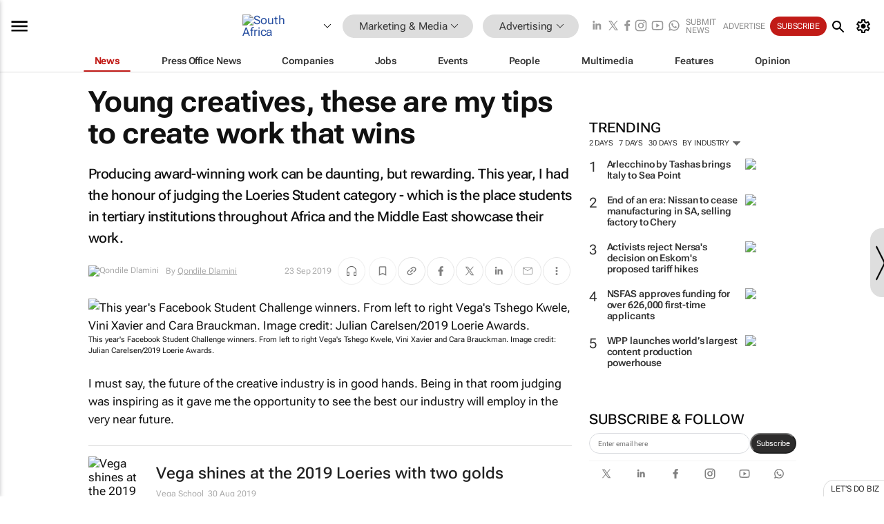

--- FILE ---
content_type: text/html; charset=utf-8
request_url: https://www.bizcommunity.com/Article/196/12/195897.html
body_size: 41547
content:
<!doctype html>
<html lang="en">
<head>
<script>var gaBP='';gaBP=(typeof bizPlatform!=='undefined')?bizPlatform():'';</script><script async src="https://www.googletagmanager.com/gtag/js?id=G-4M01RQ45QJ"></script><script>window.dataLayer = window.dataLayer || [];function gtag(){dataLayer.push(arguments);}gtag('js', new Date());gtag('config','G-4M01RQ45QJ',{'dimension1':'11','dimension2':'12','dimension3':'196','dimension4':'1','dimension5':'195897','dimension6':'0','dimension7':'2','dimension8':gaBP});</script>
<!--AD: /23319312375/Marketing/Advertising-->
<title>Young creatives, these are my tips to create work that wins</title>
<link rel="canonical" href="https://www.bizcommunity.com/Article/196/12/195897.html">
<link rel="alternate" type="application/rss+xml" title="South Africa - Advertising RSS Feed" href="https://www.bizcommunity.com/rss/196/12.html">
<meta name="title" content="Young creatives, these are my tips to create work that wins">
<meta name="description"  content="Producing award-winning work can be daunting, but rewarding...">
<meta name=keywords content="">
<meta http-equiv="Content-Language" content="en-us">
<meta http-equiv="content-type" content="text/html; charset=UTF-8">
<meta name="subject" content="Industry news">
<meta name="url"  content="https://www.bizcommunity.com/Article/196/12/195897.html">
<meta name="robots" content="index,follow">
<meta name="viewport" content="width=device-width, initial-scale=1">
<meta name="theme-color" content="#ffffff">
<meta property="og:title" content="Young creatives, these are my tips to create work that wins">
<meta property="og:type" content="article">
<meta property="og:description" content="Producing award-winning work can be daunting, but rewarding..." >
<meta property="og:site_name" content="Bizcommunity">
<meta property="og:url" content="https://www.bizcommunity.com/Article/196/12/195897.html">
<meta name="image" property="og:image" content="https://biz-file.com/c/1909/517842-1200x624.jpg?2">
<meta property="og:image:secure_url" content="https://biz-file.com/c/1909/517842-1200x624.jpg?2">
<meta property="og:image:alt" content="Producing award-winning work can be daunting, but rewarding...">
<meta property="twitter:card" content="https://biz-file.com/c/1909/517842-1200x624.jpg?2">
<meta name="twitter:card" content="summary_large_image"> 
<meta name="twitter:title" content="Young creatives, these are my tips to create work that wins"> 
<meta name="twitter:url" content="https://www.bizcommunity.com/Article/196/12/195897.html"> 
<meta name="twitter:description" content="Producing award-winning work can be daunting, but rewarding..."> 
<meta name="twitter:image" content="https://biz-file.com/c/1909/517842-1200x624.jpg?2"> 
<meta name="twitter:site" content="@Bizcommunity"> 
<meta name="twitter:creator" content=" @Bizcommunity"> 
<meta property="fb:app_id" content="144806878919221"> 
<link rel="preconnect" href="https://biz-file.com">
<link rel="preconnect" href="https://cdn.jsdelivr.net">
<link href="/res/css/public-desktop.css?s119e" rel=stylesheet>
<link href="/res/css/test-site-live.css?s23" rel=stylesheet><link rel="icon" href="/favicon.ico" sizes="any"><link rel="icon" href="/res/img/favicon/favicon.svg" type="image/svg+xml"><link rel="apple-touch-icon" sizes="180x180" href="/res/img/favicon/apple-touch-icon.png"><link rel="icon" type="image/png" sizes="32x32" href="/res/img/favicon/favicon-32x32.png"><link rel="icon" type="image/png" sizes="16x16" href="/res/img/favicon/favicon-16x16.png"><link rel="manifest" href="/manifest.json"><link rel="apple-touch-icon" href="/res/img/biz-balls-apple-touch.png"><link rel="apple-touch-startup-image" href="/res/img/ios-startup.png"><style>.site-header-placeholder {background: transparent !important;} 
.body-container {margin-top:0px !important;} 
.btn-search--toggle{display:none;}
.CB_i{height: initial}
.RM_box--trending {.RM_small-square-link {display: none}}
.elevated-container--narrow-padding > div{position:static !important}

.front-page-jobs-container content-group { 
margin-top:10px !important;
}

.front-page-latest-jobs {
margin-top:10px !important;
}
	@media screen and (max-width: 768px) {
				.body-new-design--header-only.body-myaccount-page .site-header-placeholder {
					height: 94px;
				}
			}
.kMyAccountTable tr th {color: #fff !important;}
.CTS_title a {font-size: 27px;}
.kLargeTable td {padding: 4px;border: 1px solid #ccc;}</style>
<style>
@font-face {font-family:'Roboto Flex';font-style:normal;font-weight:100 1000;font-stretch:100%;font-display:swap;src:url(/res/font/roboto-flex-v9-wght-xtra.woff2) format('woff2');}
@supports (-webkit-hyphens:none){@font-face {font-family:'Roboto Flex';font-style:normal;font-weight:100 1000;font-stretch:100%;font-display:swap;src:url(/res/font/roboto-flex-v9-wght-xtra-safari.woff2) format('woff2');}}
</style>
<script>
var RNS = RNS || (Math.floor(Math.random() * 0x7FFFFFFF)+1).toString();
var _locationId=196;
var _categoryId=12;
var _contentType=1;
var _contentId=195897;
var _pageName='Article';
var jsPageType=2;
var adPosition = '';
</script>
<script nomodule src="/res/js/head.es5.js?m49k"></script>
<script src="/res/js/head.js?m49k"></script>
<script async="async" src="https://securepubads.g.doubleclick.net/tag/js/gpt.js"></script>
<script>window.googletag = window.googletag || {};window.googletag.cmd = window.googletag.cmd || [];var googletag = window.googletag;var googletagads = googletagads || [];googletag.cmd.push(function() {googletag.pubads().enableSingleRequest();googletag.pubads().disableInitialLoad();googletag.pubads().addEventListener('slotRenderEnded', function(event) {updateDFPAdSlot(event.slot.getSlotElementId(), event.isEmpty);});googletag.enableServices();});</script>
<link rel="preload" as="image" href="https://biz-file.com/c/1909/517842-700x364.jpg?2">
</head>
<body class=" body-is-public-page body-has-page-wrap body-content-page body-page-type-2 body-new-design--header-only body-menu-home body-new-header-july" data-x="addScrollClasses:{'scrollDownClass':'body--scroll-down','scrollUpClass':'body--scroll-up'}">
<div class="site-header"><div class="SH-option"><div class="d-flex" style="align-items: center;justify-content: space-between"><div id="desktop-menuToggle-mainMenu" class="SHO-hamburger"><div class="hamburger  j-hamburger" id="j-hamburger" data-x="axH:{'fireOnlyOnce':true}" data-target="j-sideMenu" data-href="/Request/RenderSideMenuContent.aspx?si=j-sideMenu"><span class="icon"></span></div><div id="j-sideMenu" class="side-menu-content"><div class="d-flex justify-content-center align-items-center" style="height: 80vh;width: 100%;justify-content: center"><img src="/res/img/m-loading.gif" alt=""></div><div class="SMC-overlay" onclick="$('#j-sideMenu').toggleClass('side-menu-content--open');$('.j-hamburger').removeClass('is-active');"></div></div></div><div class="logo"><a href="/"><img class="logo-img" src="https://biz-file.com/res/img/logo.png" alt=""></a></div><a class="j-country-hover country-hover country-hover country-hover" data-x="pRID:{'on':'hover','delay':200,'transition':'none','position':'below','stretchToFitLinksWidth':false,'removeDelayIfPopupVisible':true}" data-target="jLR-Country-Popup-logo"
data-url="/Request/selectcountrypopup.aspx?l=196&amp;c=12" href="/SelectCountry.aspx?l=196&amp;c=12" data-option="show-images"><span class="kvertical-align"><img class="flag" src="https://biz-file.com/res/img/flag/21/196.gif" width="21" height="14" alt="South Africa"></span><span class="pagedropdown-icon-wrapper"><span class="mui-icon_expand-more-black"></span></span></a><div class="bread-crumb"><!---ksjlkds33--><a class="BC-i SM-i SM-i--industries-dropdown" data-x="pRID:{'on':'hoverOnly','delay':200,'transition':'none','position':'below','stretchToFitLinksWidth':false,'removeDelayIfPopupVisible':true}" data-target="j-ind-popup-ksjlkds33" data-url="/Request/SelectIndustryPopupDouble.aspx?ct=1&c=12&pcth=BCI-popup" href="/Articles/196/11.html"><span class="BCI-text"> Marketing & Media </span><span class="mui-icon_expand-more-black"></span></a><div id="j-ind-popup-ksjlkds33" class="BCI-popup j-escape-hide breadcrum-header" style="display:none"></div><span class="BC-nav mui-icon_arrow-forward-100"></span><a class="BC-i BC-i--section SM-i SM-i--industries-dropdown" data-x="pRID:{'on':'hoverOnly','delay':200,'transition':'none','position':'below','stretchToFitLinksWidth':false,'removeDelayIfPopupVisible':true}" data-target="j-cat-popup-ksjlkds33" href="/Articles/196/12.html" data-url="/Request/SelectCategory.aspx?l=196&c=12"><span class="BCI-text">Advertising </span><span class="mui-icon_expand-more-black"></span></a><div id="j-cat-popup-ksjlkds33" class="BCI-popup j-escape-hide breadcrum-header" style="display:none"></div></div><div class="search-section SHOR-search"><div id="j-search-box-0a3003cf14bf4189b2eb5c494488846a" class="search-form search-form--cntrl right-search-search-control search-form--collapsed"><form class="d-flex align-items-center" method="post" action="/Search.aspx?l=196&c=1"  onfocusin="$('body').addClass('search-active');" onfocusout="$('body').removeClass('search-active');"><input id="j-search-input-right-search" placeholder="Search" name="s" class="search-input" type="text" oninput="document.querySelector('#j-btn-clear-text-right-search').style.display = this.value ? 'block' : 'none';" required /><div class="right-controls"><button id="j-btn-clear-text-right-search" class="btn-clear-text" aria-label="Clear search" type="button" onclick="document.getElementById('j-search-input-right-search').value = ''; this.style.display = 'none'; document.getElementById('j-search-input-right-search').focus();"><span class="clear-search-icon"></span></button><div class="btn-advanced-options" title="Advanced options" aria-label="Advanced options" data-x="pRID:{ 'on': 'hover','position': 'belowleft','transition': 'none'}" data-target="jSearch-PopUp-right-search"><span id="advanced-options-text-right-search" class="advanced-options-text"></span><span class="advanced-options-icon"></span></div></div><button class="btn-search" aria-label="Search" role="button"><span class="search-icon"></span></button><button id="j-btn-search-toggle-0a3003cf14bf4189b2eb5c494488846a" class="btn-search btn-search--toggle" aria-label="toogle" role="button"><span class="search-icon"></span></button><input id="j-ctype-right-search" hidden type="text" name="ctype"></form><div id="j-search-overlay-0a3003cf14bf4189b2eb5c494488846a" class="search-overlay"></div></div><div id="jSearch-PopUp-right-search" style="display:none;"><div class="pop1-arrow"></div><div class="pop1"><ul class="pop1-ul"><li txt="All" rel="/Request/SuggestAll.aspx"><a href="#" class="PUI-text" onclick="$('#j-ctype-right-search').val(0);$('#advanced-options-text-right-search').text('');">All</a></li><li txt="Articles" rel="/Request/SuggestArticles.aspx?l=196&c=12"><a  class="PUI-text" href="#" onclick="$('#j-ctype-right-search').val(1);$('#advanced-options-text-right-search').text('Articles');">Articles</a></li><li txt="Companies" rel="/Request/SuggestCompany.aspx"><a class="PUI-text" href="#" onclick="$('#j-ctype-right-search').val(12);$('#advanced-options-text-right-search').text('Companies');">Companies</a></li><li txt="Events" rel="/Request/SuggestEvents.aspx?l=196"><a class="PUI-text" href="#" onclick="$('#j-ctype-right-search').val(7);$('#advanced-options-text-right-search').text('Events');">Events</a></li><li txt="Galleries" rel="/Request/SuggestGalleries.aspx?l=196"><a  class="PUI-text" href="#" onclick="$('#j-ctype-right-search').val(8);$('#advanced-options-text-right-search').text('Galleries');">Galleries</a></li><li txt="Jobs" rel="/Request/SuggestJobs.aspx"><a  class="PUI-text" href="#" onclick="$('#j-ctype-right-search').val(10);$('#advanced-options-text-right-search').text('Jobs');">Jobs</a></li><li txt="People" rel="/Request/SuggestPeople.aspx"><a  class="PUI-text" href="#" onclick="$('#j-ctype-right-search').val(3);$('#advanced-options-text-right-search').text('People');">People</a></li></ul></div></div><script>onReady(function () {if (!true){return}let searchContainer = document.getElementById('j-search-box-0a3003cf14bf4189b2eb5c494488846a');let toggleButton = document.getElementById('j-btn-search-toggle-0a3003cf14bf4189b2eb5c494488846a');let overlay = document.getElementById('j-search-overlay-0a3003cf14bf4189b2eb5c494488846a');
let body = document.body;
// When the toggle is clicked
// 1. Toggle the class on the search container to inclde the collapsed open class
// 2. Add event listeners for scroll and click outside to remove the open class
// 3. When the overlay is clicked, remove the open class
// 4. When clicked outside the search container, and scroll of scrollHeight  remove the open class
toggleButton.addEventListener('click', function (e) {
e.preventDefault();
searchContainer.classList.toggle('search-form--collapsed-open');
overlay.classList.toggle('search-overlay--open');
body.classList.toggle('right-search-search-control-active');
let scrolled = false;
let scrollHeight = 300;
// Function to handle clicks outside the .search element
function handleClickOutside(event) {
if (!searchContainer.contains(event.target)) {
RemoveClassRemoveListeners();
}
}
// Function to handle scroll beyond 300px
function handleScroll() {
if (window.scrollY > scrollHeight && !scrolled) {
scrolled = true;
RemoveClassRemoveListeners();
}
}
// Function to toggle the class and remove both event listeners
function RemoveClassRemoveListeners() {
searchContainer.classList.remove('search-form--collapsed-open');
overlay.classList.remove('search-overlay--open');
body.classList.remove('right-search-search-control-active');
// Remove event listeners
window.removeEventListener('scroll', handleScroll);
document.removeEventListener('click', handleClickOutside);
}
// Attach event listeners for scroll and click outside
window.addEventListener('scroll', handleScroll);
document.addEventListener('click', handleClickOutside);
});
overlay.addEventListener('click', function () {
searchContainer.classList.remove('search-form--collapsed-open');
overlay.classList.remove('search-overlay--open');
body.classList.remove('right-search-search-control-active');});});</script></div></div><div class="SHO-right d-flex items-center"><div class="social-media-links d-flex">
<a class="icon-link icon-link--linkedin" href="https://za.linkedin.com/company/bizcommunity" target="_blank" rel="noopener,nofollow,noindex" title="Bizcommunity linkedIn">
<span class="sb-linkedin-testsite"></span></a>
<a class="icon-link icon-link--x" href="https://www.bizcommunity.com/advertise/contactus" target="_blank" rel="noopener,nofollow,noindex" title="Bizcommunity x/twitter">
<span class="sb-x-testsite"></span></a>
<a class="icon-link icon-link--facebook" href="https://www.facebook.com/Bizcommunity" target="_blank" rel="noopener,nofollow,noindex" title="Bizcommunity facebook">
<span class="sb-facebook-testsite mr-n-4px ml-n-4px"></span></a>
<a class="icon-link icon-link--instagram" href="https://www.instagram.com/bizcommunity/" target="_blank" rel="noopener,nofollow,noindex" title="Bizcommunity instagram">
<span class="sb-instagram-testsite"></span></a>
<a class="icon-link icon-link--youtube" href="https://www.youtube.com/@bizcommunity" target="_blank" rel="noopener,nofollow,noindex" title="Bizcommunity youtube">
<span class="sb-youtube-testsite"></span></a>
<a class="icon-link icon-link--whatsapp" href="https://www.whatsapp.com/channel/0029Vacw0EY4SpkIG5yGPh2h" target="_blank" rel="noopener,nofollow,noindex" title="Bizcommunity whatsapp">
<span class="sb-whatsapp-testsite"></span></a>
</div>
<a class="SHOR-icon-link"
data-x="pRID:{'on':'hover', 'delay': 200, 'transition': 'none', 'tailClass': 'pop1-arrow', 'position': 'below','resizeWhenContentChanges':true, 'stretchToFitLinksWidth': false, 'removeDelayIfPopupVisible': true,'preventDefaultLink':true}"
data-target="jHL-socialMediaPages"
data-url="/Request/SelectSocialMediaSitesPopup.aspx" href="https://www.bizcommunity.com/advertise/contactus"><span class="CHSRIL-icon m-icon m-icon_share "></span></a><div class="SHOR-links d-flex items-center justify-center cdhdi"><a class="SHORL-i SHORL-i--extra-link" data-target="jSubmitBox-3" data-url="/Request/SelectSubmitPopup.aspx?ru=%2fArticle%2f196%2f12%2f195897.html" href="/SubmitNews.aspx?l=196&c=12">Submit news</a><a class="SHORL-i SHORL-i--extra-link"
href="https://www.bizcommunity.com/advertise?utm_source=bizcommunity&utm_medium=site&utm_campaign=topstrip">Advertise</a><a class="SHORL-i SHORL-i--cta" href="/Signup.aspx?l=196&c=1&ss=siteHeader">Subscribe</a><a class="SHORL-i SHORL-i--my-account  j-myaccount-hover d-flex" data-url="/Request/SelectMyAccountPopup.aspx?ru=%2fArticle%2f196%2f12%2f195897.html" href="/MyAccount/Home.aspx" data-target="jMyAccountBox" href="/MyAccount/Home.aspx" aria-label="MyAccount"><span class="sm-myaccount-text">My Account</span><span class="icon mui-icon_cog j-myaccount-icon"></span></a></div><div class="SHO-controls--mobile"><ul class="sm-ul"><li class="search-toggle" onclick="$('.search-form').toggleClass('search-form--open-for-mobile');$('.SH-mobile-strip').toggleClass('d-none');$('.site-header').toggleClass('site-header--has-mobile-search');"></li><li class="ts-m-tool"><a class="sm-a sm-a--small-margin j-myaccount-hover" data-url="/Request/SelectMyAccountPopup.aspx?ru=%2fArticle%2f196%2f12%2f195897.html" href="/MyAccount/Home.aspx" data-target="jMyAccountBox" href="/MyAccount/Home.aspx" aria-label="MyAccount"><span class="sm-myaccount-text"></span><span id="" class="icon mui-icon_cog j-myaccount-icon"></span></a></li></ul></div></div></div><div class="SH-top-strip"><div class="SHTS-menus d-flex"><div class="SHTS-middle d-flex"><div class="SHTSM-menu"><div class="site-menu d-flex"><div class="SM-items d-flex"><a class="SM-i SM-i--dropdown SM-i--current SM-i-News "
href="/MarketingMedia"  data-target="j-mi-News"><span class="SM-i-text d-flex items-center justify-between">News</span></a><a class="SM-i SM-i--dropdown SM-i-PressOffice "
href="/CompanyNews/196/11.html"  data-target="j-mi-PressOffice"><span class="SM-i-text d-flex items-center justify-between">Press Office News</span></a><a class="SM-i SM-i--dropdown SM-i-Companies "
href="/Companies/196/11.html"  data-target="j-mi-Companies"><span class="SM-i-text d-flex items-center justify-between">Companies</span></a><a class="SM-i SM-i--dropdown SM-i-Jobs "
href="/JobIndustries.aspx?l=196&c=1"  data-target="j-mi-Jobs"><span class="SM-i-text d-flex items-center justify-between">Jobs</span></a><a class="SM-i SM-i--dropdown SM-i-Events "
href="/Events/196/11.html"  data-target="j-mi-Events"><span class="SM-i-text d-flex items-center justify-between">Events</span></a><a class="SM-i SM-i--dropdown SM-i-People "
href="/People/196/11.html"  data-target="j-mi-People"><span class="SM-i-text d-flex items-center justify-between">People</span></a><a class="SM-i SM-i--dropdown SM-i-Multimedia "
href="/Multimedia/196/11.html"  data-target="j-mi-Multimedia"><span class="SM-i-text d-flex items-center justify-between">Multimedia</span></a><a class="SM-i SM-i--dropdown SM-i-SpecialSections "
href="https://www.bizcommunity.com/advertise/sponsorship-content"  data-target="j-mi-SpecialSections"><span class="SM-i-text d-flex items-center justify-between">Features</span></a><a class="SM-i SM-i--dropdown SM-i-Contributors "
href="/ContributorArticles/196/11.html"  data-target="j-mi-Contributors"><span class="SM-i-text d-flex items-center justify-between">Opinion</span></a><div class="SM-items--block"><a class="SM-i"
href="https://www.bizcommunity.com/advertise?utm_source=bizcommunity&utm_medium=site&utm_campaign=topstrip"><span class="SM-i-text d-flex items-center justify-between">Advertise</span></a><a class="SM-i j-myaccount-hover" data-target="jSubmitBox-2" data-url="/Request/SelectSubmitPopup.aspx?ru=%2fArticle%2f196%2f12%2f195897.html" href="/SubmitNews.aspx?l=196&c=12"><span class="SM-i-text d-flex items-center justify-between">Submit news</span></a><div class="myaccount-popup shadow-2" id="jSubmitBox-2" style="display:none;width:fit-content;" data-track="top strip my account pop up"></div></div></div><div id="j-mi-News" class="mm-popup" style="display:none;"><div class="pop1 clear-before-after"><ul class="pop1-col pop1-ul"><li><a class="PUI-text" href="/MarketingMedia">News</a></li><li><a class="PUI-text" href="/CompanyNews/196/11.html">Company news</a></li><li><a class="PUI-text" href="/InBriefs/196/11.html">In briefs</a></li><li><a class="PUI-text" href="/PeopleNews/196/11.html">New appointments</a></li><li><a class="PUI-text" href="/Accounts/196/4.html">New business</a></li><li><a class="PUI-text" href="/NewsletterList.aspx">Newsletters</a></li><li><a class="PUI-text" href="/MostReadArticles/196/11.html">Most read articles</a></li><li><a class="PUI-text" href="/MySavedContent.aspx?id=0&ct=1">Saved content</a></li></ul><div class="pop1-col pop1-right"><a class="kSubmitButton kRound" href="/SubmitNews.aspx?l=196&c=11" title="Submit news" rel="noindex">Submit news</a></div></div></div><div id="j-mi-PressOffice" class="mm-popup" style="display:none;"><div class="pop1 clear-before-after"><ul class="pop1-col pop1-ul"><li><a class="PUI-text" href="/CompanyNews/196/11.html">Press Office news</a></li><li><a class="PUI-text" href="/PressOffices/196/11.html">Press Offices</a></li><li><a class="PUI-text" href="/advertise/bizoffice?utm_source=bizcommunity&utm_medium=site&utm_campaign=link-topMenu">Press Office info</a></li><li><a class="PUI-text" href="/MyAccount/Companies.aspx">My Press Office</a></li></ul><div class="pop1-col pop1-right"><a class="kSubmitButton kRound" href="/SubmitNews.aspx?l=196&c=11" title="Publish your news on Biz" rel="noindex">Publish your news on Biz</a></div></div></div><div id="j-mi-Companies" class="mm-popup" style="display:none;"><div class="pop1 clear-before-after"><ul class="pop1-col pop1-ul"><li><a class="PUI-text" href="/Companies/196/11.html">Companies</a></li><li><a class="PUI-text" href="/CompanyNews/196/11.html">Company news</a></li><li><a class="PUI-text" href="/PressOfficeList.aspx">Press Office Newsrooms</a></li><li><a class="PUI-text" href="/MyAccount/Companies.aspx">My company</a></li><li><a class="PUI-text" href="/MySavedCompanies.aspx">My saved companies</a></li></ul><div class="pop1-col pop1-right"><a class="kSubmitButton kRound" href="/ListCompany.aspx?l=196&c=11" title="Get a Biz listing" rel="noindex">Get a Biz listing</a><a class="kSubmitButton kRound" href="/SubmitNews.aspx?l=196&c=11" title="Publish your news on Biz" rel="noindex">Publish your news on Biz</a></div></div></div><div id="j-mi-Jobs" class="mm-popup" style="display:none;"><div class="pop1 clear-before-after"><ul class="pop1-col pop1-ul"><li><a class="PUI-text" href="/JobIndustries.aspx?l=196&c=1">Jobs offered</a></li><li><a class="PUI-text" href="/JobsWanted.aspx?l=196&c=11&ct=11">Jobs wanted</a></li><li><a class="PUI-text" href="/MySavedJobs.aspx">My saved jobs</a></li><li><a class="PUI-text" href="/MyAccount/CVView.aspx">My CV</a></li><li><a class="PUI-text" href="/Recruiters/196/11.html">Recruiters</a></li><li><a class="PUI-text" href="/CompaniesRecruiting/196/11.html">Companies recruiting</a></li><li><a class="PUI-text" href="/PostJobOffered.aspx?">Post your job ad</a></li><li><a class="PUI-text" href="/MyAccount/Jobs.aspx">Recruitment login</a></li></ul><div class="pop1-col pop1-right"><a class="kSubmitButton kRound" href="/PostJob.aspx" title="Post a job" rel="noindex">Post a job</a></div></div></div><div id="j-mi-Events" class="mm-popup" style="display:none;"><div class="pop1 clear-before-after"><ul class="pop1-col pop1-ul"><li><a class="PUI-text" href="/Events/196/11/cst-3.html">Industry events</a></li><li><a class="PUI-text" href="/Events/196/11/cst-4.html">Workshops</a></li><li><a class="PUI-text" href="/Events/196/11/cst-106.html">Other</a></li><li><a class="PUI-text" href="/Calendar/196/4.html">Calendar</a></li></ul><div class="pop1-col pop1-right"><a class="kSubmitButton kRound" href="/SubmitEvent.aspx" title="Submit event" rel="noindex">Submit event</a></div></div></div><div id="j-mi-People" class="mm-popup" style="display:none;"><div class="pop1 clear-before-after"><ul class="pop1-col pop1-ul"><li><a class="PUI-text" href="/People/196/11.html">Find people</a></li><li><a class="PUI-text" href="/EditProfile.aspx">Edit my profile</a></li></ul><div class="pop1-col pop1-right"></div></div></div><div id="j-mi-Multimedia" class="mm-popup" style="display:none;"><div class="pop1 clear-before-after"><ul class="pop1-col pop1-ul"><li><a class="PUI-text" href="/Videos/196/11.html">Videos</a></li><li><a class="PUI-text" href="/Audios/196/11.html">Audios</a></li><li><a class="PUI-text" href="/Galleries/196/11.html">Galleries</a></li><li><a class="PUI-text" href="/Multimedia/196/589.html">BizTakeouts</a></li></ul><div class="pop1-col pop1-right"><a class="kSubmitButton kRound" href="/MyAccount/SubmitMultimediaAd.aspx" title="Submit your media" rel="noindex">Submit your media</a></div></div></div><!-- These sub menus are loaded at run time, Check the method that creates the cRenderMenuItem menu list --><div id="j-mi-SpecialSections" class="mm-popup" style="display:none;"><div class="pop1 clear-before-after"><ul class="pop1-col pop1-ul"><li><a class="PUI-text" href="/BizTrends">BizTrends</a></li><li><a class="PUI-text" href="/Pendoring">Pendoring</a></li><li><a class="PUI-text" href="/EffieAwards">Effie Awards</a></li><li><a class="PUI-text" href="/BizTrendsTV">BizTrendsTV</a></li><li><a class="PUI-text" href="/NedbankIMC">IMC Conference</a></li><li><a class="PUI-text" href="/OrchidsandOnions">Orchids and Onions</a></li><li><a class="PUI-text" href="/TheLeadCreative">The Lead Creative</a></li><li><a class="PUI-text" href="/LoeriesCreativeWeek">Loeries Creative Week</a></li><li><a class="PUI-text" href="/SpecialSections.aspx">More Sections</a></li></ul><div class="pop1-col pop1-right"><a class="kSubmitButton kRound" href="https://www.bizcommunity.com/advertise/sponsorship-content" title="Features calendar" rel="noindex">Features calendar</a></div></div></div><div id="j-mi-Contributors" class="mm-popup" style="display:none;"><div class="pop1 clear-before-after"><ul class="pop1-col pop1-ul"><li><a class="PUI-text" href="/ContributorArticles/196/11.html">Articles</a></li></ul><div class="pop1-col pop1-right"><a class="kSubmitButton kRound" href="/SubmitNews.aspx?l=196&c=11" title="Contribute" rel="noindex">Contribute</a></div></div></div></div><div id="j-industryDropDown-site-menu" class="industryDropDown" style="display:none;min-width: 200px"></div></div></div></div></div><div class="SHTS-search-section SH-toggle-search-section"><div class="SHSS-search-box"><div id="j-search-box-9778b6a87f00441aacb926cf3997709d" class="search-form search-form--cntrl header-search-search-control "><form class="d-flex align-items-center" method="post" action="/Search.aspx?l=196&c=1"  onfocusin="$('body').addClass('search-active');" onfocusout="$('body').removeClass('search-active');"><input id="j-search-input-header-search" placeholder="Search" name="s" class="search-input" type="text" oninput="document.querySelector('#j-btn-clear-text-header-search').style.display = this.value ? 'block' : 'none';" required /><div class="right-controls"><button id="j-btn-clear-text-header-search" class="btn-clear-text" aria-label="Clear search" type="button" onclick="document.getElementById('j-search-input-header-search').value = ''; this.style.display = 'none'; document.getElementById('j-search-input-header-search').focus();"><span class="clear-search-icon"></span></button><div class="btn-advanced-options" title="Advanced options" aria-label="Advanced options" data-x="pRID:{ 'on': 'hover','position': 'belowleft','transition': 'none'}" data-target="jSearch-PopUp-header-search"><span id="advanced-options-text-header-search" class="advanced-options-text"></span><span class="advanced-options-icon"></span></div></div><button class="btn-search" aria-label="Search" role="button"><span class="search-icon"></span></button><button id="j-btn-search-toggle-9778b6a87f00441aacb926cf3997709d" class="btn-search btn-search--toggle" aria-label="toogle" role="button"><span class="search-icon"></span></button><input id="j-ctype-header-search" hidden type="text" name="ctype"></form><div id="j-search-overlay-9778b6a87f00441aacb926cf3997709d" class="search-overlay"></div></div><div id="jSearch-PopUp-header-search" style="display:none;"><div class="pop1-arrow"></div><div class="pop1"><ul class="pop1-ul"><li txt="All" rel="/Request/SuggestAll.aspx"><a href="#" class="PUI-text" onclick="$('#j-ctype-header-search').val(0);$('#advanced-options-text-header-search').text('');">All</a></li><li txt="Articles" rel="/Request/SuggestArticles.aspx?l=196&c=12"><a  class="PUI-text" href="#" onclick="$('#j-ctype-header-search').val(1);$('#advanced-options-text-header-search').text('Articles');">Articles</a></li><li txt="Companies" rel="/Request/SuggestCompany.aspx"><a class="PUI-text" href="#" onclick="$('#j-ctype-header-search').val(12);$('#advanced-options-text-header-search').text('Companies');">Companies</a></li><li txt="Events" rel="/Request/SuggestEvents.aspx?l=196"><a class="PUI-text" href="#" onclick="$('#j-ctype-header-search').val(7);$('#advanced-options-text-header-search').text('Events');">Events</a></li><li txt="Galleries" rel="/Request/SuggestGalleries.aspx?l=196"><a  class="PUI-text" href="#" onclick="$('#j-ctype-header-search').val(8);$('#advanced-options-text-header-search').text('Galleries');">Galleries</a></li><li txt="Jobs" rel="/Request/SuggestJobs.aspx"><a  class="PUI-text" href="#" onclick="$('#j-ctype-header-search').val(10);$('#advanced-options-text-header-search').text('Jobs');">Jobs</a></li><li txt="People" rel="/Request/SuggestPeople.aspx"><a  class="PUI-text" href="#" onclick="$('#j-ctype-header-search').val(3);$('#advanced-options-text-header-search').text('People');">People</a></li></ul></div></div><script>onReady(function () {if (!false){return}let searchContainer = document.getElementById('j-search-box-9778b6a87f00441aacb926cf3997709d');let toggleButton = document.getElementById('j-btn-search-toggle-9778b6a87f00441aacb926cf3997709d');let overlay = document.getElementById('j-search-overlay-9778b6a87f00441aacb926cf3997709d');
let body = document.body;
// When the toggle is clicked
// 1. Toggle the class on the search container to inclde the collapsed open class
// 2. Add event listeners for scroll and click outside to remove the open class
// 3. When the overlay is clicked, remove the open class
// 4. When clicked outside the search container, and scroll of scrollHeight  remove the open class
toggleButton.addEventListener('click', function (e) {
e.preventDefault();
searchContainer.classList.toggle('search-form--collapsed-open');
overlay.classList.toggle('search-overlay--open');
body.classList.toggle('header-search-search-control-active');
let scrolled = false;
let scrollHeight = 300;
// Function to handle clicks outside the .search element
function handleClickOutside(event) {
if (!searchContainer.contains(event.target)) {
RemoveClassRemoveListeners();
}
}
// Function to handle scroll beyond 300px
function handleScroll() {
if (window.scrollY > scrollHeight && !scrolled) {
scrolled = true;
RemoveClassRemoveListeners();
}
}
// Function to toggle the class and remove both event listeners
function RemoveClassRemoveListeners() {
searchContainer.classList.remove('search-form--collapsed-open');
overlay.classList.remove('search-overlay--open');
body.classList.remove('header-search-search-control-active');
// Remove event listeners
window.removeEventListener('scroll', handleScroll);
document.removeEventListener('click', handleClickOutside);
}
// Attach event listeners for scroll and click outside
window.addEventListener('scroll', handleScroll);
document.addEventListener('click', handleClickOutside);
});
overlay.addEventListener('click', function () {
searchContainer.classList.remove('search-form--collapsed-open');
overlay.classList.remove('search-overlay--open');
body.classList.remove('header-search-search-control-active');});});</script></div></div><div class="SH-mobile-strip d-mobile-only"><div id="j-mobile-subheader-wrapper" class="mobile-subheader-wrapper"><nav class="mobile-subheader"><ul id="j-menu-horizontal-scroll" class="menu-horizontal-scroll"><li><a href="/Allindustries">Home</a></li><li><a href="/Articles/196/11.html">Marketing & Media</a></li><li class="" ><a href="/Agriculture">Agriculture</a></li><li class="" ><a href="/Automotive">Automotive</a></li><li class="" ><a href="/Construction">Construction &amp; Engineering</a></li><li class="" ><a href="/Education">Education</a></li><li class="" ><a href="/Energy">Energy &amp; Mining</a></li><li class="" ><a href="/Entrepreneurship">Entrepreneurship</a></li><li class="" ><a href="/ESG-Sustainability">ESG &amp; Sustainability</a></li><li class="" ><a href="/Finance">Finance</a></li><li class="" ><a href="/Healthcare">Healthcare</a></li><li class="" ><a href="/HR">HR &amp; Management</a></li><li class="" ><a href="/IT">ICT</a></li><li class="" ><a href="/Legal">Legal</a></li><li class="" ><a href="/Lifestyle">Lifestyle</a></li><li class="" ><a href="/Logistics">Logistics &amp; Transport</a></li><li class="" ><a href="/Manufacturing">Manufacturing</a></li><li class="" ><a href="/Property">Property</a></li><li class="" ><a href="/Retail">Retail</a></li><li class="" ><a href="/Tourism">Tourism &amp; Travel</a></li><li ><a href="/Articles//1/11/g-1.html">International</a></li><li><a style="text-transform:uppercase" href="/SubmitNews.aspx">Submit news</a></li></ul></nav></div></div></div></div>
<div id="j-site-header-placeholder" class="site-header-placeholder"></div>
<div id="jLR-Country-Popup-logo" style="display:none; min-width: 200px;"></div>
<div id="jLR-Country-Popup" style="display:none; min-width: 200px;"></div>
<div class="myaccount-popup shadow-2" id="jMyAccountBox" style="display:none;width:fit-content;width:150px" data-track="top strip my account pop up"></div>
<!-- Hidden div element -->
<div id="jHL-socialMediaPages" style="display:none"></div>
<div class="sidebar"><div class="SB_box SB_box--menu" ><h2 class="SB_heading SB_heading__industries" style="margin-top:0px;">Industries</h2><div class="SB_content SB_content__industries" data-x="pRID:{'childHover':true,'on':'hover','delay':0,'transition':'none','resizeWhenContentChanges':true,'position':'right','topOffset':-45,'showLoading':true,'overlayId':'j-pop-overlay'}"data-target="j-SB_popright" data-url="/Request/IndustryCategoryMenuContents.aspx?hsp=1&tp=leftIndPop"><a class="SB_i "  href="/AllIndustries?utm_source=bizcommunity&utm_medium=site&utm_campaign=link-industry">All industries</a><a class="SB_i" data-show="j-leftIndPop-SB_PR_ind-358" href="/Agriculture">Agriculture</a><a class="SB_i" data-show="j-leftIndPop-SB_PR_ind-454" href="/Automotive">Automotive</a><a class="SB_i" data-show="j-leftIndPop-SB_PR_ind-360" href="/Construction">Construction &amp; Engineering</a><a class="SB_i" data-show="j-leftIndPop-SB_PR_ind-371" href="/Education">Education</a><a class="SB_i" data-show="j-leftIndPop-SB_PR_ind-355" href="/Energy">Energy &amp; Mining</a><a class="SB_i" data-show="j-leftIndPop-SB_PR_ind-836" href="/Entrepreneurship">Entrepreneurship</a><a class="SB_i" data-show="j-leftIndPop-SB_PR_ind-356" href="/ESG-Sustainability">ESG &amp; Sustainability</a><a class="SB_i" data-show="j-leftIndPop-SB_PR_ind-357" href="/Finance">Finance</a><a class="SB_i" data-show="j-leftIndPop-SB_PR_ind-148" href="/Healthcare">Healthcare</a><a class="SB_i" data-show="j-leftIndPop-SB_PR_ind-362" href="/HR">HR &amp; Management</a><a class="SB_i" data-show="j-leftIndPop-SB_PR_ind-379" href="/IT">ICT</a><a class="SB_i" data-show="j-leftIndPop-SB_PR_ind-364" href="/Legal">Legal</a><a class="SB_i" data-show="j-leftIndPop-SB_PR_ind-427" href="/Lifestyle">Lifestyle</a><a class="SB_i" data-show="j-leftIndPop-SB_PR_ind-389" href="/Logistics">Logistics &amp; Transport</a><a class="SB_i" data-show="j-leftIndPop-SB_PR_ind-365" href="/Manufacturing">Manufacturing</a><a class="SB_i" data-show="j-leftIndPop-SB_PR_ind-11" href="/MarketingMedia">Marketing &amp; Media</a><a class="SB_i" data-show="j-leftIndPop-SB_PR_ind-368" href="/Property">Property</a><a class="SB_i" data-show="j-leftIndPop-SB_PR_ind-160" href="/Retail">Retail</a><a class="SB_i" data-show="j-leftIndPop-SB_PR_ind-373" href="/Tourism">Tourism &amp; Travel</a></div><div id="j-SB_popright" class="SB_popright j-escape-hide" style="display:none"></div></div>
<div class="SB_box SB_box--menu"><h2 class="SB_heading">Features</h2><div class="SB_content"  ><a class="SB_i SB_i--features" href="/BizTrends">BizTrends</a><a class="SB_i SB_i--features" href="/Pendoring">Pendoring</a><a class="SB_i SB_i--features" href="/EffieAwards">Effie Awards</a><a class="SB_i SB_i--features" href="/BizTrendsTV">BizTrendsTV</a><a class="SB_i SB_i--features" href="/NedbankIMC">IMC Conference</a><a class="SB_i SB_i--features" href="/OrchidsandOnions">Orchids and Onions</a><a class="SB_i SB_i--features" href="/TheLeadCreative">The Lead Creative</a><a class="SB_i SB_i--features" href="/LoeriesCreativeWeek">Loeries Creative Week</a><a class="SB_small-square-link jxMore " href="/SpecialSections.aspx" data-href="/Request/SpecialSections.aspx?lstIc=SB_i&lstc=SB_content-items">More Sections..</a></div></div>
<div class="SB_box SB_box--companies"><h2 class="SB_heading">In the news</h2><div class="SB_content" ><a class="SB_i-company jxPHOH" data-position-override="right" data-href="/PressOffice/News.aspx?ci=186550&pnc=1"
href="/PressOffice/Provantage"><img src="https://biz-file.com/b/2303/457334.png?3" data-src="https://biz-file.com/b/2303/457334.png?3" class="lazyload" width="110"  height="31"  alt="Provantage" loading="lazy"></a><a class="SB_i-company jxPHOH" data-position-override="right" data-href="/PressOffice/News.aspx?ci=272550&pnc=1"
href="/PressOffice/KenaOutdoor"><img src="https://biz-file.com/b/1703/649359.jpg?1" data-src="https://biz-file.com/b/1703/649359.jpg?1" class="lazyload" width="110"  height="18"  alt="Kena Outdoor" loading="lazy"></a><a class="SB_i-company jxPHOH" data-position-override="right" data-href="/PressOffice/News.aspx?ci=468671&pnc=1"
href="/PressOffice/Bohemian"><img src="https://biz-file.com/b/2601/2408298.png?2" data-src="https://biz-file.com/b/2601/2408298.png?2" class="lazyload" width="140"  height="7"  alt="Bohemian" loading="lazy"></a><a class="SB_i-company jxPHOH" data-position-override="right" data-href="/PressOffice/News.aspx?ci=619619&pnc=1"
href="/PressOffice/Human8"><img src="https://biz-file.com/b/2303/2330608.png?2" data-src="https://biz-file.com/b/2303/2330608.png?2" class="lazyload" width="100"  height="21"  alt="Human8" loading="lazy"></a><a class="SB_i-company jxPHOH" data-position-override="right" data-href="/PressOffice/News.aspx?ci=724006&pnc=1"
href="/PressOffice/CapeMarketingAgency"><img src="https://biz-file.com/b/2508/2451137.png?1" data-src="https://biz-file.com/b/2508/2451137.png?1" class="lazyload" width="130"  height="30"  alt="Cape Marketing Agency" loading="lazy"></a><a class="SB_i-company jxPHOH" data-position-override="right" data-href="/PressOffice/News.aspx?ci=182778&pnc=1"
href="/PressOffice/BroadMedia"><img src="https://biz-file.com/b/2205/431441.png?2" data-src="https://biz-file.com/b/2205/431441.png?2" class="lazyload" width="110"  height="12"  alt="Broad Media" loading="lazy"></a><a class="SB_i-company jxPHOH" data-position-override="right" data-href="/PressOffice/News.aspx?ci=430500&pnc=1"
href="/PressOffice/MakeReign"><img src="https://biz-file.com/b/2303/1148783.png?2" data-src="https://biz-file.com/b/2303/1148783.png?2" class="lazyload" width="110"  height="19"  alt="MakeReign" loading="lazy"></a><a class="SB_i-company jxPHOH" data-position-override="right" data-href="/PressOffice/News.aspx?ci=417629&pnc=1"
href="/PressOffice/MediaHeads360"><img src="https://biz-file.com/b/1905/971963.png?1" data-src="https://biz-file.com/b/1905/971963.png?1" class="lazyload" width="90"  height="39"  alt="MediaHeads 360" loading="lazy"></a><a class="SB_i-company jxPHOH" data-position-override="right" data-href="/PressOffice/News.aspx?ci=494931&pnc=1"
href="/PressOffice/Domains.co.za"><img src="https://biz-file.com/b/2503/2208172.png?2" data-src="https://biz-file.com/b/2503/2208172.png?2" class="lazyload" width="110"  height="25"  alt="Domains.co.za" loading="lazy"></a><a class="SB_i-company jxPHOH" data-position-override="right" data-href="/PressOffice/News.aspx?ci=193781&pnc=1"
href="/PressOffice/Incubeta"><img src="https://biz-file.com/b/2104/500319.png?6" data-src="https://biz-file.com/b/2104/500319.png?6" class="lazyload" width="119"  height="25"  alt="Incubeta" loading="lazy"></a><a class="SB_i-company jxPHOH" data-position-override="right" data-href="/PressOffice/News.aspx?ci=409391&pnc=1"
href="/PressOffice/BraveGroup"><img src="https://biz-file.com/b/1902/909522.png?1" data-src="https://biz-file.com/b/1902/909522.png?1" class="lazyload" width="110"  height="18"  alt="Brave Group" loading="lazy"></a><a class="SB_i-company jxPHOH" data-position-override="right" data-href="/PressOffice/News.aspx?ci=135651&pnc=1"
href="/PressOffice/Kantar"><img src="https://biz-file.com/b/1904/73619.jpg?4" data-src="https://biz-file.com/b/1904/73619.jpg?4" class="lazyload" width="100"  height="19"  alt="Kantar" loading="lazy"></a><a class="SB_i-company jxPHOH" data-position-override="right" data-href="/PressOffice/News.aspx?ci=506619&pnc=1"
href="/PressOffice/Clockwork"><img src="https://biz-file.com/b/2208/2224163.png?3" data-src="https://biz-file.com/b/2208/2224163.png?3" class="lazyload" width="130"  height="70"  alt="Clockwork" loading="lazy"></a><a class="SB_i-company jxPHOH" data-position-override="right" data-href="/PressOffice/News.aspx?ci=190619&pnc=1"
href="/PressOffice/HowardAudio"><img src="https://biz-file.com/b/1503/482537.jpg?1" data-src="https://biz-file.com/b/1503/482537.jpg?1" class="lazyload" width="102"  height="18"  alt="Howard Audio" loading="lazy"></a><a class="SB_i-company jxPHOH" data-position-override="right" data-href="/PressOffice/News.aspx?ci=699165&pnc=1"
href="/PressOffice/WeDoDigital"><img src="https://biz-file.com/b/2501/2424106.png?2" data-src="https://biz-file.com/b/2501/2424106.png?2" class="lazyload" width="80"  height="52"  alt="We Do Digital" loading="lazy"></a><a class="SB_submit-link" href="/AdvertisingRates-pressoffice.html">Enquire about a company Biz Press Office</a></div></div></div><div id="j-mobilebottomtoolbar" class="mbt d-mobile-only"><div id="j-mobilebottomtoolbar-industries" class="mbt-industries"><div class="mbt-menuitem mbt-menuitem_industries "><a href="/Agriculture">Agriculture</a></div><div class="mbt-menuitem mbt-menuitem_industries "><a href="/Automotive">Automotive</a></div><div class="mbt-menuitem mbt-menuitem_industries "><a href="/Construction">Construction &amp; Engineering</a></div><div class="mbt-menuitem mbt-menuitem_industries "><a href="/Education">Education</a></div><div class="mbt-menuitem mbt-menuitem_industries "><a href="/Energy">Energy &amp; Mining</a></div><div class="mbt-menuitem mbt-menuitem_industries "><a href="/Entrepreneurship">Entrepreneurship</a></div><div class="mbt-menuitem mbt-menuitem_industries "><a href="/ESG-Sustainability">ESG &amp; Sustainability</a></div><div class="mbt-menuitem mbt-menuitem_industries "><a href="/Finance">Finance</a></div><div class="mbt-menuitem mbt-menuitem_industries "><a href="/Healthcare">Healthcare</a></div><div class="mbt-menuitem mbt-menuitem_industries "><a href="/HR">HR &amp; Management</a></div><div class="mbt-menuitem mbt-menuitem_industries "><a href="/IT">ICT</a></div><div class="mbt-menuitem mbt-menuitem_industries "><a href="/Legal">Legal</a></div><div class="mbt-menuitem mbt-menuitem_industries "><a href="/Lifestyle">Lifestyle</a></div><div class="mbt-menuitem mbt-menuitem_industries "><a href="/Logistics">Logistics &amp; Transport</a></div><div class="mbt-menuitem mbt-menuitem_industries "><a href="/Manufacturing">Manufacturing</a></div><div class="mbt-menuitem mbt-menuitem_industries "><a href="/MarketingMedia">Marketing &amp; Media</a></div><div class="mbt-menuitem mbt-menuitem_industries "><a href="/Property">Property</a></div><div class="mbt-menuitem mbt-menuitem_industries "><a href="/Retail">Retail</a></div><div class="mbt-menuitem mbt-menuitem_industries "><a href="/Tourism">Tourism &amp; Travel</a></div></div><div class="mbt-scroll d-flex"><a href="/AllIndustries" class="MBTS-link"><div class="MBTSL-icon-container  MBTSL-icon-container--current "><span class="icon mui-icon_home"></span></div><p class="MBTSL-caption">News</p></a><a id="j-industriesmenu" href="#" class="MBTS-link "><div class="MBTSL-icon-container "><span class="icon mui-icon_app"></span></div><p class="MBTSL-caption">Industries</p></a><a href="/Companies/196/12.html" class="MBTS-link"><div class="MBTSL-icon-container "><span class="icon mui-icon_company"></span></div><p class="MBTSL-caption">Companies</p></a><a href="/JobIndustries.aspx?l=196&c=12" class="MBTS-link"><div class="MBTSL-icon-container "><span class="icon mui-icon_work"></span></div><p class="MBTSL-caption">Jobs</p></a><a href="/Events/196/12.html" class="MBTS-link"><div class="MBTSL-icon-container "><span class="icon mui-icon_calender"></span></div><p class="MBTSL-caption">Events</p></a><a href="/People/196/12.html" class="MBTS-link"><div class="MBTSL-icon-container "><span class="icon mui-icon_groups"></span></div><p class="MBTSL-caption">People</p></a><a href="/Videos/196/11.html" class="MBTS-link"><div class="MBTSL-icon-container "><span class="icon mui-icon_play"></span></div><p class="MBTSL-caption">Video</p></a><a href="/Audios/196/11.html" class="MBTS-link"><div class="MBTSL-icon-container "><span class="icon mui-icon_sound"></span></div><p class="MBTSL-caption">Audio</p></a><a href="/Galleries/196/11.html" class="MBTS-link"><div class="MBTSL-icon-container "><span class="icon mui-icon_gallaries"></span></div><p class="MBTSL-caption">Galleries</p></a><a href="/MyAccount/SubmitArticle.aspx" class="MBTS-link"><div class="MBTSL-icon-container "><span class="icon mui-icon_post-ad"></span></div><p class="MBTSL-caption">Submit content</p></a><a href="/MyAccount/Home.aspx" class="MBTS-link"><div class="MBTSL-icon-container "><span class="icon mui-icon_person"></span></div><p class="MBTSL-caption">My Account</p></a><a href="https://www.bizcommunity.com/advertise" class="MBTS-link"><div class="MBTSL-icon-container "><span class="icon mui-icon_brand-awareness"></span></div><p class="MBTSL-caption">Advertise with us</p></a></div></div>

<div  class="body-container body-center " >

<!--AD leaderboard-top -->
<div id='div-gpt-ad-aca1e136-df50-48bd-a741-d05f23df48ac-639048913073619274' class='j-adslot jxa bizad ad-leaderboard-top d-desktop-only ' style='width:970px;height:90px;' data-width='970' data-height='90' data-adtype='leaderboard-top' data-adunit='/23319312375/Marketing/Advertising' data-tname='pos' data-tvalue='leaderboard-top' data-visible data-platform='2' data-adwidthlimit='0'></div>

<div class="subheader"></div><style>li.mm-current a.mm-a {border-top: none;}</style><div id="main-article-196-12-1-195897" class="j-main main has-right-margin"><div class="right-margin">

<!--AD right-first -->
<div id='div-gpt-ad-114b4321-5df7-45d9-a079-9970a7a18731-639048913073619274' class='j-adslot jxa bizad ad-right-first d-desktop-only ' style='margin-bottom:40px;width:300px;height:250px;' data-width='300' data-height='250' data-adtype='right-first' data-adunit='/23319312375/Marketing/Advertising' data-tname='pos' data-tvalue='right-first' data-visible data-platform='2' data-adwidthlimit='0'></div>

<div id="kBox350" class="RM_box" ><div class="RMB_content xv3"><style scoped>#kBox350 {background-color: #fff;} #kBox350 </style><div id="div--d6ba6"><a data-x="axOnLoad" data-href="/Request/Box.aspx?mi=350&i=1&l=196&c=11&ismargin=1" style="display:none;"></a></div></div></div><div class="RM_box j-next-click-container RM_box--numbered RM_box--trending"  data-next-click-message="trending"><div class="elevated-container-right-margin"><div class="d-flex justify-between align-items-center"><h2 class="RMB_heading">Trending </h2></div><span></span><div class=" RM_tag-links"><a class="class1 class2" data-x="axH" data-target="j-RHM-trending72be8" data-href="/Request/MostReadArticlesRHM.aspx?l=196&c=1&rc=5&days=2&ramb=1&shwi=1" href="/MostReadArticles/196/1/days-2.html">2 days</a><span> </span><a class="class1 class2" data-x="axH" data-target="j-RHM-trending72be8" data-href="/Request/MostReadArticlesRHM.aspx?l=196&c=1&rc=5&days=7&ramb=1&shwi=1" href="/MostReadArticles/196/1/days-7.html">7 days</a><span> </span><a class="class1 class2" data-x="axH" data-target="j-RHM-trending72be8" data-href="/Request/MostReadArticlesRHM.aspx?l=196&c=1&rc=5&days=30&ramb=1&shwi=1" href="/MostReadArticles/196/1/days-30.html">30 days</a><span> </span><a class="pRID rhm-m-link_industry" data-x="pRID:{'on':'hover','topOffset':0,'delay':0,'transition':'none','position':'below','stretchToFitLinksWidth':'false','removeDelayIfPopupVisible':'true','width':'190px'}" data-target="j-trendingIndustryPopup" data-url="/Request/SelectIndustryPopup.aspx?rhmt=1&targetDivId=j-RHM-trending72be8" href="/IndustryList.aspx?rdpg=MostReadArticles">By Industry <span class="sprite-misc sprite-misc-arrow-dropdown-solid-black sprite-d-11x6"></span></a></div><!--Industry menu--><div id="j-trendingIndustryPopup" style="width:auto !important; display:none"></div><div id="j-RHM-trending72be8"><div class="RMB_content h2content" ><div class=" list-unstyled jxListify-ul"><article class="d-flex RM_i"><div class="RMI_1"><img src="https://biz-file.com/c/2601/800737-64x64.jpg?5" data-src="https://biz-file.com/c/2601/800737-64x64.jpg?5" class="lazyload" width="64"  height="64"  alt="Arlecchino by Tashas brings Italy to Sea Point" id="" loading="lazy"></div><div class="RMI_2"><a class="RMI_title" href="/article/arlecchino-by-tashas-brings-italy-to-sea-point-628981a" >Arlecchino by Tashas brings Italy to Sea Point</a><div class="RMI_attrib content-item_attrib"></div></div></article><article class="d-flex RM_i"><div class="RMI_1"><img src="https://biz-file.com/c/2601/800667.jpg" data-src="https://biz-file.com/c/2601/800667.jpg" class="lazyload" width="64"  height="64"  alt="End of an era: Nissan to cease manufacturing in SA, selling factory to Chery" id="" loading="lazy"></div><div class="RMI_2"><a class="RMI_title" href="/article/end-of-an-era-nissan-to-cease-manufacturing-in-sa-selling-factory-to-chery-517850a" >End of an era: Nissan to cease manufacturing in SA, selling factory to Chery</a><div class="RMI_attrib content-item_attrib"></div></div></article><article class="d-flex RM_i"><div class="RMI_1"><img src="https://biz-file.com/c/2601/800641-64x64.png?11" data-src="https://biz-file.com/c/2601/800641-64x64.png?11" class="lazyload" width="64"  height="64"  alt="Image supplied." id="" loading="lazy"></div><div class="RMI_2"><a class="RMI_title" href="/article/activists-reject-nersa-decision-on-eskom-proposed-tariff-hikes-628961a" >Activists reject Nersa's decision on Eskom's proposed tariff hikes</a><div class="RMI_attrib content-item_attrib"></div></div></article><article class="d-flex RM_i"><div class="RMI_1"><img src="https://biz-file.com/c/2601/800763-64x64.jpg?2" data-src="https://biz-file.com/c/2601/800763-64x64.jpg?2" class="lazyload" width="64"  height="64"  alt="Image source:" id="" loading="lazy"></div><div class="RMI_2"><a class="RMI_title" href="/article/nsfas-approves-funding-for-over-626000-first-time-applicants-840103a" >NSFAS approves funding for over 626,000 first-time applicants</a><div class="RMI_attrib content-item_attrib"></div></div></article><article class="d-flex RM_i"><div class="RMI_1"><img src="https://biz-file.com/c/2601/800718-64x64.png?2" data-src="https://biz-file.com/c/2601/800718-64x64.png?2" class="lazyload" width="64"  height="64"  alt="WPP has launched WPP Production, which brings together all its creative producers into a single global platform (Image source: © WPP )" id="" loading="lazy"></div><div class="RMI_2"><a class="RMI_title" href="https://www.bizcommunity.com/article/wpp-launches-worlds-largest-content-production-powerhouse-517860a" >WPP launches world&#x2019;s largest content production powerhouse</a><div class="RMI_attrib content-item_attrib"></div></div></article></div></div><a class="jxMore  RM_small-square-link" data-href="/Request/MostReadArticlesRHM.aspx?l=196&c=12&rc=20&days=2&mrc=225&ramb=1"
href="/allindustries">Show more</a><span></span></div></div></div><div class=" RM_box elevated-container-right-margin"><h2 class="RMB_heading" style="text-wrap:nowrap;">Subscribe & Follow</h2><form method="post" action="/Signup.aspx?ss=RHM"><div><input type="hidden" name="l" value="196"><input type="hidden" name="c" value="11"><input type="hidden" name="ss" value="TopRight"><input type="hidden" name="redisplay" value="1"></div>
<div class="d-flex items-center" style="gap: 5px">
<input class="kHSign-input" aria-label="emailaddress-signup" maxLength=50 name=ea placeholder="Enter email here " onclick="this.placeholder='';">
<button class="kHSign-button" aria-label="newsletter-signup">Subscribe</button>
</div>
</form><div class="rhm-sociallinks d-flex items-center">
<a class="icon-link icon-link--x" href="https://www.bizcommunity.com/advertise/contactus" target="_blank" rel="noopener,nofollow,noindex" title="Bizcommunity x/twitter">
<span class="sb-x-testsite"></span>
</a>
<a class="icon-link icon-link--linkedin" href="https://za.linkedin.com/company/bizcommunity" target="_blank" rel="noopener,nofollow,noindex" title="Bizcommunity linkedIn">
<span class="sb-linkedin-testsite"></span>
</a>
<a class="icon-link icon-link--facebook" href="https://www.facebook.com/Bizcommunity" target="_blank" rel="noopener,nofollow,noindex" title="Bizcommunity facebook">
<span class="sb-facebook-testsite"></span>
</a>
<a class="icon-link icon-link--instagram" href="https://www.instagram.com/bizcommunity/" target="_blank" rel="noopener,nofollow,noindex" title="Bizcommunity instagram">
<span class="sb-instagram-testsite"></span>
</a>
<a class="icon-link icon-link--youtube" href="https://www.youtube.com/@bizcommunity" target="_blank" rel="noopener,nofollow,noindex" title="Bizcommunity youtube">
<span class="sb-youtube-testsite"></span>
</a>
<a class="icon-link icon-link--whatsapp" href="https://www.whatsapp.com/channel/0029Vacw0EY4SpkIG5yGPh2h" target="_blank" rel="noopener,nofollow,noindex" title="Bizcommunity whatsapp">
<span class="sb-whatsapp-testsite"></span>
</a>
</div>
</div><div class="RM_box"><div class="RM_box RM_box--action-box" style="  background-color: #667C94;" ><span class="RMB-AB_title">Advertise your job vacancies</span><div class="RMB-AB_body"><ul class=""></ul></div><div class="RHMB-AB_footer actionbox-footer"><a class="RMB-AB_submit-btn RMB-AB_submit-btn--dark" href="/PostJob.aspx" title="Post your Job Ad here">Post your Job Ad here >></a></div></div></div><div id="kBox537" class="RM_box" ><div class="RMB_content xv3"><div id="div--b2fe8"><div debugdata="XXName-1-196-12-3-2-InstanceRightHandMargin-2-False-xx" class="kH3Box" id="oBoxWidget934"><div class="kH3Content"><a href="https://www.bizcommunity.com/BizTrends"><h2 class="RMB_heading" style="text-wrap:nowrap;">BizTrendsTV</h2></a></div></div><div debugdata="XXName-1-196-12-3-2-InstanceRightHandMargin-2-False-xx" class="kH3Box" id="oBoxWidget940"><div class="kH3Content"><div id="video-preview" style="width:300px;height:156px;position: relative;"><a href="https://www.bizcommunity.com/article/the-dark-forest-fat-pigs-pitchforks-and-giant-monsters-627931a"><svg style="width:50px;height:50px;position: absolute;top: 50px;left: 125px;" width="200" height="200" viewBox="0 0 200 200" xmlns="http://www.w3.org/2000/svg"><rect x="0" y="0" width="200" height="200" fill="#333" opacity="0.7" /><polygon points="70,50 70,150 150,100" fill="white" /></svg><img src="https://biz-file.com/c/2601/799776.png?6" width="300" height="156" style="border-radius: 12px;:"></a></div><a class="RMI_title" style="margin: 7px;display: block;font-size:16px;" href="https://www.bizcommunity.africa/article/collaboration-is-key-for-africa-172226a"><i>RAPT BizTrendsTV</i>: Google's country director, Kabelo Makwane: Collaboration is key for Africa</a></div></div></div></div></div><div class="RM_box"><div class="RM_box--action-box"><form method="post" action="/JobsOffered/196/12.html"><span class="RMB-AB_title">Search jobs</span><div class="RMB-AB_body"><input type="text" maxlength="50" size="40" name="bjs" id="bjs" placeholder="Search keywords"><!--Location--><select id="pi" name="pi"><option value="0">All Provinces</option><option value="510" >Gauteng</option><option value="516" >Western Cape</option><option value="511" >Kwazulu-Natal</option><option value="512" >Mpumalanga</option><option value="508" >Eastern Cape</option><option value="509" >Free State</option><option value="515" >North West</option></select></div><div class="RMB-AB_footer actionbox-footer"><button class="RMB-AB_submit-btn RMB-AB_submit-btn--dark" type="submit">Search Jobs now >></button></div></form></div></div><div id="" class="RM_box" ><div class="RMB_content xv3 RMB_content elevated-container"><h2 class="RMB_heading">Jobs </h2><div id="div--2b3ac"><ul><li class="RM_i-bullet" ><a href='/job/cape-town/advertising/social-content-creator-522204a'>Social Content Creator</a> <span class=kMoreHeadlines >Cape Town </span></li><li class="RM_i-bullet" ><a href='/job/germiston/advertising/graphic-designer-522294a'>Graphic Designer</a> <span class=kMoreHeadlines >Germiston </span></li><li class="RM_i-bullet" ><a href='/job/germiston/advertising/sales-assistant-633305a'>Sales Assistant</a> <span class=kMoreHeadlines >Germiston </span></li><li class="RM_i-bullet" ><a href='/job/germiston/advertising/senior-designerjunior-art-director-966638a'>Senior Designer/Junior Art Director</a> <span class=kMoreHeadlines >Germiston </span></li><li class="RM_i-bullet" ><a href='/job/cape-town/advertising/graphic-designer-185380a'>Graphic Designer</a> <span class=kMoreHeadlines >Cape Town </span></li><li class="RM_i-bullet" ><a href='/job/bryanston/advertising/hybrid-strategist-307522a'>Hybrid Strategist</a> <span class=kMoreHeadlines >Bryanston </span></li><li class="RM_i-bullet" ><a href='/job/pretoria/advertising/journalist-digital-content-creator-963198a'>Journalist & Digital Content Creator</a> <span class=kMoreHeadlines >Pretoria </span></li><li class="RM_i-bullet" ><a href='/job/cape-town/advertising/group-head-art-307532a'>Group Head: Art</a> <span class=kMoreHeadlines >Cape Town </span></li><li class="RM_i-bullet" ><a href='/job/johannesburg/advertising/installations-supervisor-963108a'>Installations Supervisor</a> <span class=kMoreHeadlines >Johannesburg </span></li><li class="RM_i-bullet" ><a href='/job/ekurhuleni/advertising/digital-account-manager-307572a'>Digital Account Manager</a> <span class=kMoreHeadlines >Ekurhuleni </span></li></ul></div><div class="RH_footer-links"><a class="RM_small-square-link  " href="/JobIndustries.aspx?l=196&c=12">More jobs</a><a class="RM_small-square-link  " href="/PostJob/ct-10/m-a.html">Submit a job</a><a class="RM_small-square-link  " href="https://www.bizcommunity.com/advertise/recruitment">Open account</a></div></div></div><br></div><div id="j-mid-col" class="mid-col"><div id="j-bottom-slideIn" class="bottom-slideIn bottom-slideIn--animation" style="display:none">
<div id="j-BS_content" class="BS_content d-flex">
<p class="BS_caption">Subscribe to daily business and company news across 19 industries</p>
<form id="j-BS-form" class="BS_form" action="/Signup.aspx?l=196&c=12&ss=bottombar" method="post" onSubmit="formSubmit()"><input name="ea" placeholder="Your email address" class="BS_input" type="email" required><button class="BS_submit-btn" type="submit" href="/Signup.aspx?ss=bottomSlidein&l=196&c=12&ss=bottombar" >SUBSCRIBE</button><div style="clear:both;"></div></form><a id="BS_close-btn" class="BS_close-button" data-x="closeBtn:{'divIdToUnhide':'j-bottom-slideIn','functionOnRemove':'closeBottomSlideIn','cookieName':'sbbc'}" href="#"  aria-label="Close">&times;</a></div></div><script>function formSubmit(){set_cookie('sbbc', "1");setTimeout(function(){$('#j-bottom-slideIn').fadeOut()}, 1000);}//e.preventDefault();//$.ajax({//    url: '/Request/EmailSubscribe.aspx?l=196&c=12&ss=BottomSlidein',
//    type: 'post',
//    data:$('#j-bottom-slideIn').serialize(),
//    success:function(){
//        $('#j-BS_content').html('<p class=\'BS_caption BS_caption--final-msg\'>Thank you for subscribing</p>')
//        //Set cookie to offf
//        setTimeout(()=>$('#j-bottom-slideIn').fadeOut(),3000);
//    }
//});
</script>
<article id="j-article-instance" class="kInstance kInstance-article  elevated-container elevated-container--no-border"><div id="instance-swipe-container" class="jx" data-x="instanceNavigation" data-trigger="swipe"><h1 class="">Young creatives, these are my tips to create work that wins </h1><div class="kInstance-Summary">Producing award-winning work can be daunting, but rewarding. This year, I had the honour of judging the Loeries Student category - which is the place students in tertiary institutions throughout Africa and the Middle East showcase their work.</div><div class="instance-byline clearfix d-flex instance-box-mb justify-between items-center j-audio-insert-after-cont"><div class="d-flex-justify-between-2 items-center flex-1 mb-md-0"><div class="flex-1 IB-attribution"><span class="instance-ad-image"><img src="https://biz-file.com/b/1909/1062531-40x40.jpg?1" data-src="https://biz-file.com/b/1909/1062531-40x40.jpg?1" class="lazyload" width="40"  height="40"  alt="Qondile Dlamini" loading="lazy"></span><span>By&nbsp;</span><a class="highlight jxPHOH" href="/Profile/QondileDlamini">Qondile Dlamini</a></div><span class="d-ib mr-05">23 Sep 2019</span></div><div class=""><span></span><div class="float-sm-right d-flex d-no-flex-none items-center justify-end mb-md-0 flex-wrap j-audio-insert-after-cont" style="width:100%"  data-x="stkyBx:{'topTriggerOffset':0,'topOffset':88,'stickEndElem':'.kInstance-article','forceSticky':true,'width_target':'.kInstance-article','realign_target_to_left':'.kInstance-article','customClass':'kInstance-article-fixed-icons','contentWrapClass':'KAFC-content'}" ><span class="d-ib mr-05 d-none">23 Sep 2019</span><div class="float-sm-right d-flex d-no-flex-none items-center justify-end mb-md-0"><div class="content-audio-player jxTipN jx" data-x="initContentAudioPlayer:{'audioUrl':'', 'contentType':'1','contentId':'195897'}"  original-title="Listen to article"><span class="CAP-icon mui-icon_headphones"></span></div><a class="share-icon-link share-icon-link--sm-large  jxTip jCheckSave" data-x="axH" data-ci="195897" data-target="jInstance-Bookmark" target="_blank" rel="noindex,nofollow" href="/AddToMyArchive.aspx?ct=1&ci=195897&fa=21&fc=1" target="_blank" rel="noindex,nofollow" original-title="Save content"><span class="sb-bookmark-testsite jCheckSave SS_save"></span></a><a class="share-icon-link share-icon-link--sm-large jxTipN jx" data-x="copyUrlToClipboard" href="#" rel="noindex,nofollow" original-title="Copy to clipboard"><span class="sb-copy-link-testsite"></span></a><a class="share-icon-link share-icon-link--sm-large d-desktop-only jShareLink_1_195897 jxTipN " href="https://www.facebook.com/sharer.php?u=https://www.bizcommunity.com/Article/196/12/195897.html" target="_blank" rel="noindex,nofollow" original-title="Share on Facebook"><span class="sb-facebook-testsite"></span></a><a class="share-icon-link share-icon-link--sm-large d-desktop-only jShareLink_1_195897 jxTipN" href="https://x.com/intent/tweet?text=Young+creatives%2c+these+are+my+tips+to+create+work+that+wins+%7c+https%3a%2f%2fbizcom.to%2f1%2f475l+by+Qondile+Dlamini+via+%40Biz_Marketing" target="_blank" rel="noindex,nofollow" original-title="Share on Twitter"><span class="sb-x-testsite"></span></a><a class="share-icon-link share-icon-link--sm-large d-desktop-only jShareLink_1_195897 jxTipN" href="https://www.linkedin.com/shareArticle?url=https://www.bizcommunity.com/Article/196/12/195897.html" target="_blank" rel="noindex,nofollow" original-title="Share on LinkedIn"><span class="sb-linkedin-testsite"></span></a><a class="share-icon-link share-icon-link--sm-large jShareLink_1_195897 jxTipN" href="/Request/SendToEmailRedirect.aspx?ct=1&ci=195897" target="_blank" rel="noindex,nofollow" original-title="Email"><span class="sb-email-testsite"></span></a><a class="share-icon-link share-icon-link--sm-large jxTipN d-mobile-only" href="https://api.whatsapp.com/send?text=Young creatives, these are my tips to create work that wins https://www.bizcommunity.com/Article/196/12/195897.html" target="_blank" rel="noindex,nofollow" original-title="Share on WhatsApp"><span class="sb-whatsapp-testsite"></span></a><a class="share-icon-link share-icon-link--sm-largejxTipN d-desktop-only  d-none" href="https://web.whatsapp.com/send?text=Young creatives, these are my tips to create work that wins https://www.bizcommunity.com/Article/196/12/195897.html" target="_blank" rel="noindex,nofollow" original-title="Share on WhatsApp"><span class="sb-whatsapp-testsite"></span></a><a class="share-icon-link share-icon-link--sm-large jxTipN d-mobile-only" data-x="mobileShare" data-url="https://www.bizcommunity.com/Article/196/12/195897.html" data-title="Young creatives, these are my tips to create work that wins" data-text="Young creatives, these are my tips to create work that wins" href="http://www.sharethis.com/share?publisher=54869764-0f12-4063-99cd-a49c07279e8a&url=https%3a%2f%2fwww.bizcommunity.com%2fArticle%2f196%2f12%2f195897.html&title=Young creatives, these are my tips to create work that wins&img=https%3a%2f%2fbiz-file.com%2fc%2f1909%2f517842-1200x624.jpg%3f2&summary=Producing+award-winning+work+can+be+daunting%2c+but+rewarding..." target="_blank" rel="noindex,nofollow"><span class="sb-share-testsite "></span></a><a class=" share-icon-link share-icon-link--sm-large share-icon-link--more-options d-desktop-only jShareLink_1_195897 jxTipN" href="#" original-title="More options" data-x="pRID:{ 'on': 'hover','position':'below', 'transition': 'none','resizeWhenContentChanges':true, 'topOffset': 0, 'leftOffset': -25}" data-target="jMore-PopUp">
<span class="sb-more-testsite"></span>
</a>
<div id="jMore-PopUp" style="display: none;">
<div class="pop1 shadow-2"><ul class="pop1-ul"><li class=""><a class=" d-desktop-only" href="https://web.whatsapp.com/send?text=Young creatives, these are my tips to create work that wins https://www.bizcommunity.com/Article/196/12/195897.html" target="_blank" rel="noindex,nofollow" original-title="Share on WhatsApp"><span class="sb-whatsapp-testsite"></span><span class="mui-icon-caption">Whatsapp</span></a></li><li><a href="/Print.aspx?ct=1&ci=195897" target="_blank" rel="noindex,nofollow"><span class="sb-print-testsite"></span><span class="mui-icon-caption">Print</span></a></li><li><a href="/PDF/PDF.aspx?l=196&c=12&ct=1&ci=195897" target="_blank" rel="noindex,nofollow"><span class="sb-pdf-testsite"></span><span class="mui-icon-caption">PDF</span></a></li><li><a class=" d-none" href="https://x.com/intent/tweet?text=Young+creatives%2c+these+are+my+tips+to+create+work+that+wins+%7c+https%3a%2f%2fbizcom.to%2f1%2f475l+by+Qondile+Dlamini+via+%40Biz_Marketing" target="_blank" rel="noindex,nofollow" original-title="Share on Twitter"><span class="sb-x-testsite"></span><span class="mui-icon-caption">X</span></a></li><li><a class=" d-none" href="https://www.linkedin.com/shareArticle?url=https://www.bizcommunity.com/Article/196/12/195897.html" target="_blank" rel="noindex,nofollow" original-title="Share on LinkedIn"><span class="sb-linkedin-testsite"></span><span class="mui-icon-caption">Linked-in</span></a></li><li><a class="  d-none" href="https://www.facebook.com/sharer.php?u=https://www.bizcommunity.com/Article/196/12/195897.html" target="_blank" rel="noindex,nofollow" original-title="Share on Facebook"><span class="sb-facebook-testsite"></span><span class="mui-icon-caption">Facebook</span></a></li><li><a class="d-tc jxTipN d-desktop-only" data-x="popupFancybox" href="/ContentSharePopUp.aspx?cnu=https%3a%2f%2fwww.bizcommunity.com%2fArticle%2f196%2f12%2f195897.html&cnt=Young+creatives%2c+these+are+my+tips+to+create+work+that+wins" data-href="/Request/ContentSharePopUp.aspx?cnu=https%3a%2f%2fwww.bizcommunity.com%2fArticle%2f196%2f12%2f195897.html&cnt=Young+creatives%2c+these+are+my+tips+to+create+work+that+wins" target="_blank" rel="noindex,nofollow" original-title="Share Content"><span class="sb-share-testsite "></span><span class="mui-icon-caption">More sharing options</span></a></li></ul></div></div></div></div><script>function copyLinkToClipboard(e) {e.preventDefault();navigator.clipboard.writeText(window.location.href);showSnackbar("Link copied to clipboard", 3000)}</script></div></div><div class="kInstance-Body instance-box-mb"><div class="kContentImage kContentImage--no-alignment"><img src="https://biz-file.com/c/1909/517842-700x364.jpg?2" width="700"  height="364"  alt="This year's Facebook Student Challenge winners. From left to right Vega's Tshego Kwele, Vini Xavier and Cara Brauckman. Image credit: Julian Carelsen/2019 Loerie Awards."><div class="flip-cap" style="max-width:700px">This year's Facebook Student Challenge winners. From left to right Vega's Tshego Kwele, Vini Xavier and Cara Brauckman. Image credit: Julian Carelsen/2019 Loerie Awards.</div></div><p>I must say, the future of the creative industry is in good hands. Being in that room judging was inspiring as it gave me the opportunity to see the best our industry will employ in the very near future.</p><div class="kInstance-Body_embed-content"><article class="CB_i "  itemscope itemtype="http://schema.org/Article"><div class="CBI_image" itemprop="image"><img src="https://biz-file.com/c/1908/514268.jpg" data-src="https://biz-file.com/c/1908/514268.jpg" class="lazyload" width="120"  height="120"  alt="Vega shines at the 2019 Loeries with two golds" loading="lazy"></div><div class="CBI_body"><h5 class="CBI_title" itemprop="headline"><a href="/Article/196/614/195014.html" >Vega shines at the 2019 Loeries with two golds</a></h5><div class="content-item_attrib"><a class="jxPHOH" href="/PressOffice/VegaSchool">Vega School</a>&nbsp;<!--883i3983--> <span>30&nbsp;Aug&nbsp;2019</span><div class="CBIA-icons"><a class="m-icon m-icon_share d-mobile-only" aria-label="Share Icon" data-x="mobileShare" data-url="https://www.bizcommunity.com//Article/196/614/195014.html" data-title="Vega shines at the 2019 Loeries with two golds" data-text="Vega shines at the 2019 Loeries with two golds" href="http://www.sharethis.com/share?publisher=54869764-0f12-4063-99cd-a49c07279e8a&url=https%3a%2f%2fwww.bizcommunity.com%2f%2fArticle%2f196%2f614%2f195014.html&title=Young+creatives%2c+these+are+my+tips+to+create+work+that+wins&img=https%3a%2f%2fbiz-file.com%2fc%2f1909%2f517842-1200x624.jpg%3f2&summary=Producing+award-winning+work+can+be+daunting%2c+but+rewarding..." target="_blank"></a><a class="m-icon m-icon_share jxTip d-desktop-only" data-target="j-sharePopup" data-x="mobileShare:{'on':'hover','delay':0,'position':'below','transition':'none','showLoading':true}" data-url="/ContentShare.aspx?ct=1&ci=195014&ajax=1" data-title="Vega shines at the 2019 Loeries with two golds" data-url-share="https://www.bizcommunity.com//Article/196/614/195014.html" href="/ContentShare.aspx?ct=1&ci=195014" target="_blank" aria-label="shareIcon"></a></div></div></div></article></div><p>Much of the work was beautifully crafted and I could see the level of commitment and passion that students have. If you are already thinking about next year&#x2019;s entries or others on your road to Loeries 2020, here is some advice. I hope it helps.</p><h2>Create work that can exist in the real world</h2><p>Telling stories that people can relate to is one of the things creatives should aspire to. Find your voice as a young creative and make your work relatable if you want to get into people's hearts and communicate with them effectively. Tell personal stories, no one can ever replicate your story.</p><p>Have fun with your work, set the scene, make your work compelling and make sure it&#x2019;s understandable to someone who knows nothing about it. Judges will be judging lots of entries, make their jobs as easy as possible.</p><div class="kInstance-Body_embed-content"><article class="CB_i "  itemscope itemtype="http://schema.org/Article"><div class="CBI_image" itemprop="image"><img src="https://biz-file.com/c/1803/434129-120x120.jpg?2" data-src="https://biz-file.com/c/1803/434129-120x120.jpg?2" class="lazyload" width="120"  height="120"  alt="Open Window's Loeries 2017 winners, L to R: Zinhle Zulu, Matthew Tager, Nicole Laxton and Samantha Kogel." loading="lazy"></div><div class="CBI_body"><h5 class="CBI_title" itemprop="headline"><a href="/Article/196/614/175098.html" >The Open Window on student creativity</a></h5><div class="content-item_attrib"><a class="jxPHOH" href="/Profile/LeighAndrews" itemprop="author">Leigh Andrews</a>&nbsp;<!--883i3983--> <span>23&nbsp;Mar&nbsp;2018</span><div class="CBIA-icons"><a class="m-icon m-icon_share d-mobile-only" aria-label="Share Icon" data-x="mobileShare" data-url="https://www.bizcommunity.com//Article/196/614/175098.html" data-title="The Open Window on student creativity" data-text="The Open Window on student creativity" href="http://www.sharethis.com/share?publisher=54869764-0f12-4063-99cd-a49c07279e8a&url=https%3a%2f%2fwww.bizcommunity.com%2f%2fArticle%2f196%2f614%2f175098.html&title=Young+creatives%2c+these+are+my+tips+to+create+work+that+wins&img=https%3a%2f%2fbiz-file.com%2fc%2f1909%2f517842-1200x624.jpg%3f2&summary=Producing+award-winning+work+can+be+daunting%2c+but+rewarding..." target="_blank"></a><a class="m-icon m-icon_share jxTip d-desktop-only" data-target="j-sharePopup" data-x="mobileShare:{'on':'hover','delay':0,'position':'below','transition':'none','showLoading':true}" data-url="/ContentShare.aspx?ct=1&ci=175098&ajax=1" data-title="The Open Window on student creativity" data-url-share="https://www.bizcommunity.com//Article/196/614/175098.html" href="/ContentShare.aspx?ct=1&ci=175098" target="_blank" aria-label="shareIcon"></a></div></div></div></article></div><h2>Ideas are as important as the work itself</h2><p>Don't be precious about your ideas, you are still going to come up with so many more. Having the right idea is key to avoid working in circles. Learn about the world, every experience could be the insight you need for your next idea.</p><p>Immerse your ideas in other cultures to see connections that could otherwise be missed. However beautiful your work may be, if the idea is mediocre, I&#x2019;m sorry to say that its very hard to polish a turd.</p><div class="kInstance-Body_embed-content"><article class="CB_i "  itemscope itemtype="http://schema.org/Article"><div class="CBI_image" itemprop="image"><img src="https://biz-file.com/c/1908/511005.jpg" data-src="https://biz-file.com/c/1908/511005.jpg" class="lazyload" width="120"  height="120"  alt="All the reasons why agencies should be at Loeries Woolworths Student Portfolio Day" loading="lazy"></div><div class="CBI_body"><h5 class="CBI_title" itemprop="headline"><a href="/Article/196/614/194196.html" >All the reasons why agencies should be at Loeries Woolworths Student Portfolio Day</a></h5><div class="content-item_attrib">Woolworths&nbsp;<!--883i3983--> <span>12&nbsp;Aug&nbsp;2019</span><div class="CBIA-icons"><a class="m-icon m-icon_share d-mobile-only" aria-label="Share Icon" data-x="mobileShare" data-url="https://www.bizcommunity.com//Article/196/614/194196.html" data-title="All the reasons why agencies should be at Loeries Woolworths Student Portfolio Day" data-text="All the reasons why agencies should be at Loeries Woolworths Student Portfolio Day" href="http://www.sharethis.com/share?publisher=54869764-0f12-4063-99cd-a49c07279e8a&url=https%3a%2f%2fwww.bizcommunity.com%2f%2fArticle%2f196%2f614%2f194196.html&title=Young+creatives%2c+these+are+my+tips+to+create+work+that+wins&img=https%3a%2f%2fbiz-file.com%2fc%2f1909%2f517842-1200x624.jpg%3f2&summary=Producing+award-winning+work+can+be+daunting%2c+but+rewarding..." target="_blank"></a><a class="m-icon m-icon_share jxTip d-desktop-only" data-target="j-sharePopup" data-x="mobileShare:{'on':'hover','delay':0,'position':'below','transition':'none','showLoading':true}" data-url="/ContentShare.aspx?ct=1&ci=194196&ajax=1" data-title="All the reasons why agencies should be at Loeries Woolworths Student Portfolio Day" data-url-share="https://www.bizcommunity.com//Article/196/614/194196.html" href="/ContentShare.aspx?ct=1&ci=194196" target="_blank" aria-label="shareIcon"></a></div></div></div></article></div><h2>Be original</h2><p>I believe the best work is brilliantly simple, original and compelling<strong>. </strong>Steal like an artist and learn from people you look up to but do not plagiarise work.</p><p>Judges come from different organisations all over the world; there is a big chance any one of them would have seen the work somewhere. Strive to produce something new, rather than work that seems familiar.</p><h2>Presentation</h2><p>Presentation is so important as you need to get the attention of the judges for your work to be noticed. But at the same time don&#x2019;t be too dramatic.</p><p>You don&#x2019;t have to shock people to communicate with them effectively. Judges go through a lot of good boards, don&#x2019;t lose their attention. Ensure you can tell the story simply so judges will be able to instantly grasp what you&#x2019;re saying.</p><blockquote class="twitter-tweet" data-lang="en"><p lang="en" dir="ltr">This week we'll be highlighting the Vega student work that won at <a href="https://twitter.com/loeries?ref_src=twsrc%5Etfw">@Loeries</a> 2019. Keep an eye on our pages to see the full roundup!<br>Campaign Gold - Facebook Challenge<br>Students: Vini Xavier, Tshego Kwele & Cara Brauckman.<br>Navigators: Christiaan Graaff, Darren Meltz & Mathew Mjindi. <a href="https://t.co/00Cc6MnmpR">pic.twitter.com/00Cc6MnmpR</a></p>&#x2014; Vega School (@VegaSchool) <a href="https://twitter.com/VegaSchool/status/1166257022788100096?ref_src=twsrc%5Etfw">August 27, 2019</a></blockquote><script async src="https://platform.twitter.com/widgets.js" charset="utf-8"></script><h2>Guys, here&#x2019;s the reality, big budgets don&#x2019;t always mean good work</h2><p>Once you&#x2019;re working in your dream job, you will learn that budgets are smaller than expected. School is a great time to learn that big isn&#x2019;t always better; clever creativity with impact is what wins clients and awards.</p><h2>Right category</h2><p>Paying attention to detail plays a pivotal role in the life and work of every creative. Making sure your work is entered in the right category has to be the first factor to consider. It broke my heart to see work that deserved some acknowledgment but was entered in the wrong category.</p><div class="kInstance-Body_embed-content"><article class="CB_i "  itemscope itemtype="http://schema.org/Article"><div class="CBI_image" itemprop="image"><img src="https://biz-file.com/c/1908/513395.jpg" data-src="https://biz-file.com/c/1908/513395.jpg" class="lazyload" width="120"  height="120"  alt="Vega Johannesburg and Mandela University students win Facebook Challenge Student Awards at Loeries" loading="lazy"></div><div class="CBI_body"><h5 class="CBI_title" itemprop="headline"><a href="/Article/196/614/194805.html" >Vega Johannesburg and Mandela University students win Facebook Challenge Student Awards at Loeries</a></h5><div class="content-item_attrib"><a class="jxPHOH" href="/PressOffice/VegaSchool">Vega School</a>&nbsp;<!--883i3983--> <span>26&nbsp;Aug&nbsp;2019</span><div class="CBIA-icons"><a class="m-icon m-icon_share d-mobile-only" aria-label="Share Icon" data-x="mobileShare" data-url="https://www.bizcommunity.com//Article/196/614/194805.html" data-title="Vega Johannesburg and Mandela University students win Facebook Challenge Student Awards at Loeries" data-text="Vega Johannesburg and Mandela University students win Facebook Challenge Student Awards at Loeries" href="http://www.sharethis.com/share?publisher=54869764-0f12-4063-99cd-a49c07279e8a&url=https%3a%2f%2fwww.bizcommunity.com%2f%2fArticle%2f196%2f614%2f194805.html&title=Young+creatives%2c+these+are+my+tips+to+create+work+that+wins&img=https%3a%2f%2fbiz-file.com%2fc%2f1909%2f517842-1200x624.jpg%3f2&summary=Producing+award-winning+work+can+be+daunting%2c+but+rewarding..." target="_blank"></a><a class="m-icon m-icon_share jxTip d-desktop-only" data-target="j-sharePopup" data-x="mobileShare:{'on':'hover','delay':0,'position':'below','transition':'none','showLoading':true}" data-url="/ContentShare.aspx?ct=1&ci=194805&ajax=1" data-title="Vega Johannesburg and Mandela University students win Facebook Challenge Student Awards at Loeries" data-url-share="https://www.bizcommunity.com//Article/196/614/194805.html" href="/ContentShare.aspx?ct=1&ci=194805" target="_blank" aria-label="shareIcon"></a></div></div></div></article></div><p>In a nutshell, I was very impressed by the level of skill, creativity and enthusiasm in the entries. I wish you continued success in your creative pursuits.</p></div><a name="contact"></a></div><div class="instance-footer instance-box-mt"><div class="kInstance-Navigation"><div id="jNavigationBlock" class="instance-nav-buttons"></div></div><h5 class="instance-box-mt mb-025">Share this article</h5><div class="IF-action-strip"><a id="jxNextNavigationBtn" class="d-flex biz-btn biz-btn--filled jx-next nb-next-more jx d-desktop-only jxTipN " href="/Article/196/82/195903.html" original-title="Tip: You can also navigate to the next item by pressing the right arrow on your keyboard." data-x="NavigateToNextItem:{'contentType':1}" onclick="sendGANavigationEvent('options_next_button', ()=>{})"><span class="BB_icon mui-icon_arrow-forward"></span><span class="BB_caption">Next</span></a><span class="nb-next-more nb-next-more--options jx d-desktop-only d-no-flex-none" data-x="pRID:{'on':'hover','topOffset':0,'delay':0,'transition':'none','position':'below','stretchToFitLinksWidth':'false','removeDelayIfPopupVisible':'true','width':'190px'}"  data-target="j-nextnav-1-195897-popup-searchoptions" >Options</span><div class="next-navigation-container centerscreen d-desktop-only"><a id="" class="d-flex biz-btn biz-btn--filled j-nextnav-button  nb-next-focus jxTipN_Nav jx-next  jx-next-content-nav-link  biz-btn--rounded" href="/Article/196/82/195903.html" original-title="Tip: You can also navigate to the next item by pressing the right arrow on your keyboard." data-x="NavigateToNextItem:{'contentType':1}" onclick="sendGANavigationEvent('options_next_button', ()=>{})"><span class="BB_icon mui-icon_arrow-forward-narrow-100"></span></a></div><div id="j-nextnav-1-195897-popup-searchoptions" class="pop1 d-flex flex-col" style="display:none"><p class="popup-desc d-mobile-only">Choose a topic below and thereafter view all articles on the topic using the "Next >" button or swiping left.</p><p class="popup-desc d-desktop-only">Choose a topic below and thereafter view all articles on the topic using the "Next >" button or the keyboard right arrow key.</p><ul class="pop1-ul arrow-variant"><li><a rel="nofollow noindex" href="/Request/LoadNextNavigationContentList.aspx?l=196&c=1&ci=195897&ct=1&redirect=1" onclick="sendGANavigationEvent('options_top_stories', ()=>{})">Top stories</a></li><li><a rel="nofollow noindex" href="/Request/LoadNextNavigationContentList.aspx?l=196&c=1&ci=195897&ms=1&ct=1&mrdc=3&redirect=1" onclick="sendGANavigationEvent('options_trending_3_days', ()=>{})">Trending 3 days</a></li><li><a rel="nofollow noindex" href="/Request/LoadNextNavigationContentList.aspx?l=196&c=1&ci=195897&ms=1&ct=1&mrdc=7&redirect=1" onclick="sendGANavigationEvent('options_trending_7_days', ()=>{})">Trending 7 days</a></li><li><a rel="nofollow noindex" href="/Request/LoadNextNavigationContentList.aspx?l=196&c=11&ci=195897&ct=1&redirect=1#nextclick" onclick="sendGANavigationEvent('options_marketing_and_media', ()=>{})">Marketing and media</a></li><li><a rel="nofollow noindex" href="/Request/LoadNextNavigationContentList.aspx?l=196&c=12&ci=195897&ms=1&ct=1&redirect=1#nextclick" onclick="sendGANavigationEvent('options_advertising', ()=>{})">  Advertising</a></li><li><details><summary>Choose industry</summary><ul><li><a href="/Request/LoadNextNavigationContentList.aspx?l=196&c=358&ci=195897&ct=1&redirect=1" onclick="sendGANavigationEvent('options_agriculture', ()=>{})">Agriculture</a></li><li><a href="/Request/LoadNextNavigationContentList.aspx?l=196&c=454&ci=195897&ct=1&redirect=1" onclick="sendGANavigationEvent('options_automotive', ()=>{})">Automotive</a></li><li><a href="/Request/LoadNextNavigationContentList.aspx?l=196&c=360&ci=195897&ct=1&redirect=1" onclick="sendGANavigationEvent('options_construction_&_engineering', ()=>{})">Construction & Engineering</a></li><li><a href="/Request/LoadNextNavigationContentList.aspx?l=196&c=371&ci=195897&ct=1&redirect=1" onclick="sendGANavigationEvent('options_education', ()=>{})">Education</a></li><li><a href="/Request/LoadNextNavigationContentList.aspx?l=196&c=355&ci=195897&ct=1&redirect=1" onclick="sendGANavigationEvent('options_energy_&_mining', ()=>{})">Energy & Mining</a></li><li><a href="/Request/LoadNextNavigationContentList.aspx?l=196&c=836&ci=195897&ct=1&redirect=1" onclick="sendGANavigationEvent('options_entrepreneurship', ()=>{})">Entrepreneurship</a></li><li><a href="/Request/LoadNextNavigationContentList.aspx?l=196&c=356&ci=195897&ct=1&redirect=1" onclick="sendGANavigationEvent('options_esg_&_sustainability', ()=>{})">ESG & Sustainability</a></li><li><a href="/Request/LoadNextNavigationContentList.aspx?l=196&c=357&ci=195897&ct=1&redirect=1" onclick="sendGANavigationEvent('options_finance', ()=>{})">Finance</a></li><li><a href="/Request/LoadNextNavigationContentList.aspx?l=196&c=148&ci=195897&ct=1&redirect=1" onclick="sendGANavigationEvent('options_healthcare', ()=>{})">Healthcare</a></li><li><a href="/Request/LoadNextNavigationContentList.aspx?l=196&c=362&ci=195897&ct=1&redirect=1" onclick="sendGANavigationEvent('options_hr_&_management', ()=>{})">HR & Management</a></li><li><a href="/Request/LoadNextNavigationContentList.aspx?l=196&c=379&ci=195897&ct=1&redirect=1" onclick="sendGANavigationEvent('options_ict', ()=>{})">ICT</a></li><li><a href="/Request/LoadNextNavigationContentList.aspx?l=196&c=364&ci=195897&ct=1&redirect=1" onclick="sendGANavigationEvent('options_legal', ()=>{})">Legal</a></li><li><a href="/Request/LoadNextNavigationContentList.aspx?l=196&c=427&ci=195897&ct=1&redirect=1" onclick="sendGANavigationEvent('options_lifestyle', ()=>{})">Lifestyle</a></li><li><a href="/Request/LoadNextNavigationContentList.aspx?l=196&c=389&ci=195897&ct=1&redirect=1" onclick="sendGANavigationEvent('options_logistics_&_transport', ()=>{})">Logistics & Transport</a></li><li><a href="/Request/LoadNextNavigationContentList.aspx?l=196&c=365&ci=195897&ct=1&redirect=1" onclick="sendGANavigationEvent('options_manufacturing', ()=>{})">Manufacturing</a></li><li><a href="/Request/LoadNextNavigationContentList.aspx?l=196&c=11&ci=195897&ct=1&redirect=1" onclick="sendGANavigationEvent('options_marketing_&_media', ()=>{})">Marketing & Media</a></li><li><a href="/Request/LoadNextNavigationContentList.aspx?l=196&c=368&ci=195897&ct=1&redirect=1" onclick="sendGANavigationEvent('options_property', ()=>{})">Property</a></li><li><a href="/Request/LoadNextNavigationContentList.aspx?l=196&c=160&ci=195897&ct=1&redirect=1" onclick="sendGANavigationEvent('options_retail', ()=>{})">Retail</a></li><li><a href="/Request/LoadNextNavigationContentList.aspx?l=196&c=373&ci=195897&ct=1&redirect=1" onclick="sendGANavigationEvent('options_tourism_&_travel', ()=>{})">Tourism & Travel</a></li></ul></details></li></ul></div><div class="social-share d-flex gap-1"><a class="share-icon-link share-icon-link--sm-large  jxTip jCheckSave" data-x="axH" data-ci="195897" data-target="jInstance-Bookmark" target="_blank" rel="noindex,nofollow" href="/AddToMyArchive.aspx?ct=1&ci=195897&fa=21&fc=1" target="_blank" rel="noindex,nofollow" original-title="Save content">
<span class="sb-bookmark-testsite jCheckSave SS_save"></span>
</a>
<a class="share-icon-link share-icon-link--sm-large jxTipN jx" data-x="copyUrlToClipboard" href="#" rel="noindex,nofollow" original-title="Copy to clipboard">
<span class="sb-copy-link-testsite"></span>
</a>
<a class="share-icon-link share-icon-link--sm-large jShareLink_1_195897 jxTipN " href="https://www.facebook.com/sharer.php?u=https://www.bizcommunity.com/Article/196/12/195897.html" target="_blank" rel="noindex,nofollow" original-title="Share on Facebook"><span class="sb-facebook-testsite"></span></a><a class="share-icon-link share-icon-link--sm-large jShareLink_1_195897 jxTipN" href="https://x.com/intent/tweet?text=Young+creatives%2c+these+are+my+tips+to+create+work+that+wins+%7c+https%3a%2f%2fbizcom.to%2f1%2f475l+by+Qondile+Dlamini+via+%40Biz_Marketing" target="_blank" rel="noindex,nofollow" original-title="Share on Twitter"><span class="sb-x-testsite"></span></a><a class="share-icon-link share-icon-link--sm-large jShareLink_1_195897 jxTipN" href="https://www.linkedin.com/shareArticle?url=https://www.bizcommunity.com/Article/196/12/195897.html" target="_blank" rel="noindex,nofollow" original-title="Share on LinkedIn"><span class="sb-linkedin-testsite"></span></a><a class="share-icon-link share-icon-link--sm-large jShareLink_1_195897 jxTipN d-none" href="/Request/SendToEmailRedirect.aspx?ct=1&ci=195897" target="_blank" rel="noindex,nofollow" original-title="Email"><span class="sb-email-testsite"></span></a><a class="share-icon-link share-icon-link--sm-large   jxTipN d-mobile-only" href="https://api.whatsapp.com/send?text=Young creatives, these are my tips to create work that wins https://www.bizcommunity.com/Article/196/12/195897.html" target="_blank" rel="noindex,nofollow" original-title="Share on WhatsApp"><span class="sb-whatsapp-testsite"></span></a><a class="share-icon-link share-icon-link--sm-large  jxTipN d-desktop-only" href="https://web.whatsapp.com/send?text=Young creatives, these are my tips to create work that wins https://www.bizcommunity.com/Article/196/12/195897.html" target="_blank" rel="noindex,nofollow" original-title="Share on WhatsApp"><span class="sb-whatsapp-testsite"></span></a><a class=" share-icon-link share-icon-link--sm-large share-icon-link--more-options jShareLink_1_195897 jxTipN" href="#" original-title="More options" data-x="pRID:{ 'on': 'hover','position':'below', 'transition': 'none','resizeWhenContentChanges':true, 'topOffset': 0, 'leftOffset': -25}" data-target="jMore-PopUp">
<span class="sb-more-testsite"></span>
</a>
<div id="jMore-PopUp" style="display: none;">
<div class="pop1 shadow-2"><ul class="pop1-ul"><li class=""><a href="/Request/SendToEmailRedirect.aspx?ct=1&ci=195897" target="_blank" rel="noindex,nofollow"><span class="sb-email-testsite "></span><span class="mui-icon-caption">Email</span></a></li><li><a href="/Print.aspx?ct=1&ci=195897" target="_blank" rel="noindex,nofollow"><span class="sb-print-testsite"></span><span class="mui-icon-caption">Print</span></a></li><li><a href="/PDF/PDF.aspx?l=196&c=12&ct=1&ci=195897" target="_blank" rel="noindex,nofollow"><span class="sb-pdf-testsite"></span><span class="mui-icon-caption">PDF</span></a></li><li><a class=" d-none" href="https://x.com/intent/tweet?text=Young+creatives%2c+these+are+my+tips+to+create+work+that+wins+%7c+https%3a%2f%2fbizcom.to%2f1%2f475l+by+Qondile+Dlamini+via+%40Biz_Marketing" target="_blank" rel="noindex,nofollow" original-title="Share on Twitter"><span class="sb-x-testsite"></span><span class="mui-icon-caption">X</span></a></li><li><a class=" d-none" href="https://www.linkedin.com/shareArticle?url=https://www.bizcommunity.com/Article/196/12/195897.html" target="_blank" rel="noindex,nofollow" original-title="Share on LinkedIn"><span class="sb-linkedin-testsite"></span><span class="mui-icon-caption">Linked-in</span></a></li><li></li><a class="  d-none" href="https://www.facebook.com/sharer.php?u=https://www.bizcommunity.com/Article/196/12/195897.html" target="_blank" rel="noindex,nofollow" original-title="Share on Facebook"><span class="sb-facebook-testsite"></span><span class="mui-icon-caption">Facebook</span></a><li><a class="d-tc jxTipN d-mobile-only" data-x="mobileShare" data-url="https://www.bizcommunity.com/Article/196/12/195897.html" data-title="Young creatives, these are my tips to create work that wins" data-text="Young creatives, these are my tips to create work that wins" href="http://www.sharethis.com/share?publisher=54869764-0f12-4063-99cd-a49c07279e8a&url=https%3a%2f%2fwww.bizcommunity.com%2fArticle%2f196%2f12%2f195897.html&title=Young creatives, these are my tips to create work that wins&img=https%3a%2f%2fbiz-file.com%2fc%2f1909%2f517842-1200x624.jpg%3f2&summary=Producing+award-winning+work+can+be+daunting%2c+but+rewarding..." target="_blank" rel="noindex,nofollow"><span class="sb-share-testsite "></span><span class="mui-icon-caption">More sharing options</span></a><a class="d-tc jxTipN d-desktop-only" data-x="popupFancybox" href="/ContentSharePopUp.aspx?cnu=https%3a%2f%2fwww.bizcommunity.com%2fArticle%2f196%2f12%2f195897.html&cnt=Young+creatives%2c+these+are+my+tips+to+create+work+that+wins" data-href="/Request/ContentSharePopUp.aspx?cnu=https%3a%2f%2fwww.bizcommunity.com%2fArticle%2f196%2f12%2f195897.html&cnt=Young+creatives%2c+these+are+my+tips+to+create+work+that+wins" target="_blank" rel="noindex,nofollow" original-title="Share Content"><span class="sb-share-testsite "></span><span class="mui-icon-caption">More sharing options</span></a></li></ul></div></div></div><script>function copyLinkToClipboard(e) {e.preventDefault();navigator.clipboard.writeText(window.location.href);showSnackbar("Link copied to clipboard", 3000)}</script></div></div><!--skd--><div class="instance-biobox instance-box-mt mb-2"><div class="instance-bb-folowbtn"><div id="jButtonContainer_205994"><a class="d-none kButton jPopupRelIdOnClick jxTipW" data-target="jPopupConnectionRelationship_205994" href="/ProfileFollow.aspx?l=196&c=12&pro=205994&unf=0&crel=0&ru=https%3a%2f%2fwww.bizcommunity.com%2fArticle.aspx%3fl%3d196%26c%3d12%26i%3d195897" title="Add this person's news to your newsfeed under the 'My biz' menu."><span class="kSprite-Follow"></span>Follow <img src="https://biz-file.com/res/img/drop-arrow.gif"></a><div class="kPopStyle5" id="jPopupConnectionRelationship_205994" style="display:none"><ul class="jPopupConnectionRelationshipContainer"><li class="kPS5-H-NoBullet"><b>Connect (Qondile Dlamini knows me)</b></li><li><a class="jAH" data-target="jButtonContainer_205994" href="/ProfileFollow.aspx?l=196&c=12&pro=205994&unf=0&crel=1&ru=">Colleague</a></li><li><a class="jAH" data-target="jButtonContainer_205994" href="/ProfileFollow.aspx?l=196&c=12&pro=205994&unf=0&crel=2&ru=">Weve done business together</a></li><li><a class="jAH" data-target="jButtonContainer_205994" href="/ProfileFollow.aspx?l=196&c=12&pro=205994&unf=0&crel=3&ru=">Weve worked together</a></li><li><a class="jAH" data-target="jButtonContainer_205994" href="/ProfileFollow.aspx?l=196&c=12&pro=205994&unf=0&crel=4&ru=">Met in person</a></li><li><a class="jAH" data-target="jButtonContainer_205994" href="/ProfileFollow.aspx?l=196&c=12&pro=205994&unf=0&crel=5&ru=">Interacted with online</a></li><li><a class="jAH" data-target="jButtonContainer_205994" href="/ProfileFollow.aspx?l=196&c=12&pro=205994&unf=0&crel=6&ru=">Classmate</a></li><li><a class="jAH" data-target="jButtonContainer_205994" href="/ProfileFollow.aspx?l=196&c=12&pro=205994&unf=0&crel=7&ru=">Friend</a></li><li><a class="jAH" data-target="jButtonContainer_205994" href="/ProfileFollow.aspx?l=196&c=12&pro=205994&unf=0&crel=8&ru=">Family</a></li><li><a class="jAH" data-target="jButtonContainer_205994" href="/ProfileFollow.aspx?l=196&c=12&pro=205994&unf=0&crel=0&ru=">Follow</a></li></ul><ul><li class="kPS5-H-NoBullet"><b><a href="/CreateNewGroup.aspx" onclick="$('#jNewGroupContainer_205994').show('slow'); return false;">Create new group</a></b><div class="group-container" id="jNewGroupContainer_205994" style="display:none"><input id="jNewGroup_205994" type="text" maxlength="20" size="20" name="jNewGroup_205994" value="" onfocus="this.value = ''" class=""><input type="button" Value="Create" onclick="AddNewGroup('0', 'jNewGroup_205994', 205994); return false;" /></div><div class="group-container-wait" style="display:none;"><img src="https://biz-file.com/res/img/m-loading.gif" width="20" height="20"></div></li></ul></div></div></div><div><div class="instance-bb-image"><img src="https://biz-file.com/b/1909/1062532-140x196.jpg?1" data-src="https://biz-file.com/b/1909/1062532-140x196.jpg?1" class="lazyload" width="140"  height="196"  alt="Qondile Dlamini" loading="lazy"><div class="instance-bb-i-overlay"><a href="/Profile/QondileDlamini">Qondile Dlamini</a></div></div></div><div class="instance-bb-summary"><h2 class="instance-bb-summary-h2">About Qondile Dlamini</h2>Qondile Dlamini is a Mid-Weight graphic designer at VMLY&R. Originally trained in architecture and later visual communication, she has an understanding of design in both its theory and application. With a passion for people, she takes pride in creating work that?serves them using well-researched insights to inform her work.?Qondile believes in the transformative power of design in all its applications and strives to unlock it in every project she works on.</div></div><div id="j-sharePopup" class="elevated-container--no-padding shadow-2" style="display: none;background-color:#fff;border-radius:12px;"></div><div id="j-contentBookmark-popup"  style="display: none;"></div><div id="j-industryPopup" class="elevated-container--no-padding shadow-2" style="display: none;background-color:#fff;border-radius:12px;"></div></article><div class="j-browsebelowcontent-ArticlePopup"><a class="jx-instancemoreArticlePopup-button" href="/Request/FrontPageRender24HoursReduced.aspx" style="display:none;"></a></div>



<script  type="application/ld+json">
{
  "@context": "http://schema.org",
  "@type": "NewsArticle",
  "mainEntityOfPage": {
    "@type": "WebPage",
    "@id": "https://www.bizcommunity.com/Article/196/12/195897.html"
  },
  "headline": "Young creatives, these are my tips to create work that wins",
  "image": [
    "https://biz-file.com/c/1909/517842-1200x624.jpg?2"
   ],
  "datePublished": "2019-09-23T12:30+02:00",
  "dateModified": "2019-09-23T12:30+02:00",
  "author": {
    "@type": "Person",
    "name": "Qondile Dlamini"
  },
   "publisher": {
    "@type": "Organization",
    "name": "BizCommunity",
    "logo": {
      "@type": "ImageObject",
      "url": "https://biz-file.com/res/img/biz-logo.png?1"
    }
  },
  "description": "Producing award-winning work can be daunting, but rewarding..."
}
</script>

<a style="height:1px;display:block;" rel="noindex,nofollow" href="/CheckContent.aspx?l=196&c=12&url=/Article.aspx"><img width="4" height="4" src="/res/img/s.gif"></a><div class="j-browsebelowcontent-footer d-mobile-only"><a class="jx-instancemorefooter-button jx" data-x="axM:{'triggerOnScrollCount':true}" data-href="/Request/AjaxLoadFooter.aspx?l=196&c=12" style="display:none;"></a></div><div id="j-m-menupopup" class="mm-navigation" data-has="has-mm-navigation" data-opening="has-mm-navigation-opening" data-opening-delay="500">
<ul class="d-mobile-only"><li class="active treeview"><a class="sidebar-menu-a" href=""> <i class="fa fa-bars menu-item"></i> News <i class=" fa fa-angle-right pull-right menu-item"></i> </a><ul class="treeview-menu sidebar-submenu"><li  class="active"><a class="sidebar-submenu-a" href="/Articles/196/11.html"><i class="fa fa-circle-o"></i>News</a></li><li ><a class="sidebar-submenu-a" href="/CompanyNews/196/11.html"><i class="fa fa-circle-o"></i>Company news</a></li><li ><a class="sidebar-submenu-a" href="/InBriefs/196/11.html"><i class="fa fa-circle-o"></i>In briefs</a></li><li ><a class="sidebar-submenu-a" href="/PeopleNews/196/11.html"><i class="fa fa-circle-o"></i>New appointments</a></li><li ><a class="sidebar-submenu-a" href="/Accounts/196/11.html"><i class="fa fa-circle-o"></i>New business</a></li><li ><a class="sidebar-submenu-a" href="/Newsletters/196/11.html"><i class="fa fa-circle-o"></i>Latest newsletter</a></li><li ><a class="sidebar-submenu-a" href="/MostReadArticles/196/11.html"><i class="fa fa-circle-o"></i>Most read</a></li></ul></li><li class=" treeview"><a class="sidebar-menu-a" href=""> <i class="fa fa-id-badge menu-item"></i> MyBiz <i class=" fa fa-angle-right pull-right menu-item"></i> </a><ul class="treeview-menu sidebar-submenu"><li ><a class="sidebar-submenu-a" href="/NewsFeed.aspx"><i class="fa fa-circle-o"></i>My newsfeed</a></li><li ><a class="sidebar-submenu-a" href="/MyProfile.aspx"><i class="fa fa-circle-o"></i>My profile</a></li><li ><a class="sidebar-submenu-a" href="/EditProfile.aspx"><i class="fa fa-circle-o"></i>Edit my profile</a></li><li ><a class="sidebar-submenu-a" href="/MyArchive.aspx"><i class="fa fa-circle-o"></i>My favourites</a></li><li ><a class="sidebar-submenu-a" href="/Connections.aspx"><i class="fa fa-circle-o"></i>My connections</a></li><li ><a class="sidebar-submenu-a" href="/ConnectionGroups.aspx"><i class="fa fa-circle-o"></i>My groups</a></li><li ><a class="sidebar-submenu-a" href="/Followers.aspx"><i class="fa fa-circle-o"></i>My followers</a></li><li ><a class="sidebar-submenu-a" href="/Following.aspx"><i class="fa fa-circle-o"></i>Following people</a></li></ul></li><li class=" treeview"><a class="sidebar-menu-a" href=""> <i class="fa fa-columns menu-item"></i> Press Offices <i class=" fa fa-angle-right pull-right menu-item"></i> </a><ul class="treeview-menu sidebar-submenu"><li ><a class="sidebar-submenu-a" href="/CompanyNews/196/11.html"><i class="fa fa-circle-o"></i>Press Office news</a></li><li ><a class="sidebar-submenu-a" href="/PressOfficeList.aspx">Press Offices</a></li><li ><a class="sidebar-submenu-a" href="/PressOffices/196/11.html"><i class="fa fa-circle-o"></i>Press Office listings</a></li><li ><a class="sidebar-submenu-a" href="https://www.bizcommunity.com/advertise/bizoffice"><i class="fa fa-circle-o"></i>Press Office info</a></li></ul></li><li class=" treeview"><a class="sidebar-menu-a" href=""> <i class="fa fa-file menu-item"></i> Jobs <i class=" fa fa-angle-right pull-right menu-item"></i> </a><ul class="treeview-menu sidebar-submenu"><li ><a class="sidebar-submenu-a" href="/JobIndustries.aspx?l=196&c=11"><i class="fa fa-circle-o"></i>Jobs offered</a></li><li ><a class="sidebar-submenu-a" href="/JobsWanted.aspx?l=196&c=11&ct=11"><i class="fa fa-circle-o"></i>Jobs wanted</a></li><li ><a class="sidebar-submenu-a" href="/MyArchive.aspx?l=196&c=11&ct=10" rel="nofollow"><i class="fa fa-circle-o"></i>My saved jobs</a></li><li ><a class="sidebar-submenu-a" href="/MyAccount/CVView.aspx"><i class="fa fa-circle-o"></i>My CV</a></li><li ><a class="sidebar-submenu-a" href="/Recruiters/196/11.html"><i class="fa fa-circle-o"></i>Recruiters</a></li><li ><a class="sidebar-submenu-a" href="/CompaniesRecruiting/196/11.html"><i class="fa fa-circle-o"></i>Companies recruiting</a></li><li ><a class="sidebar-submenu-a" href="/PostJobOffered.aspx?"><i class="fa fa-circle-o"></i>Post a job</a></li><li ><a class="sidebar-submenu-a" href="/MyAccount/Jobs.aspx"><i class="fa fa-circle-o"></i>Recruitment login</a></li></ul></li><li class=" treeview"><a class="sidebar-menu-a" href=""> <i class="fa fa-calendar menu-item"></i> Events <i class=" fa fa-angle-right pull-right menu-item"></i> </a><ul class="treeview-menu sidebar-submenu"><li ><a class="sidebar-submenu-a" href="/Events/196/11.html"><i class="fa fa-circle-o"></i>All events</a></li><li ><a class="sidebar-submenu-a" href="/Events/196/11/cst-3.html"><i class="fa fa-circle-o"></i>Industry events</a></li><li ><a class="sidebar-submenu-a" href="/Events/196/11/cst-4.html"><i class="fa fa-circle-o"></i>Workshops</a></li><li ><a class="sidebar-submenu-a" href="/Events/196/11/cst-106.html"><i class="fa fa-circle-o"></i>Other</a></li><li ><a class="sidebar-submenu-a" href="/Calendar/196/11.html"><i class="fa fa-circle-o"></i>Calendar</a></li><li ><a class="sidebar-submenu-a" href="/SubmitEvent.aspx"><i class="fa fa-circle-o"></i>Submit event</a></li></ul></li><li class=" treeview"><a class="sidebar-menu-a" href=""> <i class="fa fa-plus menu-item"></i> Contributors <i class=" fa fa-angle-right pull-right menu-item"></i> </a><ul class="treeview-menu sidebar-submenu"><li ><a class="sidebar-submenu-a" href="/ContributorArticles/196/11.html"><i class="fa fa-circle-o"></i>Articles</a></li></ul></li><li class=" treeview"><a class="sidebar-menu-a" href=""> <i class="fa fa-users menu-item"></i> People <i class=" fa fa-angle-right pull-right menu-item"></i> </a><ul class="treeview-menu sidebar-submenu"><li ><a class="sidebar-submenu-a" href="/People.aspx"><i class="fa fa-circle-o"></i>Find people</a></li><li ><a class="sidebar-submenu-a" href="/PeopleYouMayKnow.aspx"><i class="fa fa-circle-o"></i>People you may know</a></li><li ><a class="sidebar-submenu-a" href="/ProfileInvite.aspx"><i class="fa fa-circle-o"></i>Invite people</a></li><li ><a class="sidebar-submenu-a" href="/EditProfile.aspx"><i class="fa fa-circle-o"></i>Edit my profile</a></li></ul></li><li class=" treeview"><a class="sidebar-menu-a" href=""> <i class="fa fa-home menu-item"></i> Companies <i class=" fa fa-angle-right pull-right menu-item"></i> </a><ul class="treeview-menu sidebar-submenu"><li ><a class="sidebar-submenu-a" href="/Companies/196/11.html"><i class="fa fa-circle-o"></i>Company listings</a></li><li ><a class="sidebar-submenu-a" href="/Associations/196/11.html"><i class="fa fa-circle-o"></i>Associations</a></li><li ><a class="sidebar-submenu-a" href="/MyAccount/Companies.aspx"><i class="fa fa-circle-o"></i>My company</a></li><li ><a class="sidebar-submenu-a" href="/PressOfficeList.aspx"><i class="fa fa-circle-o"></i>Press Offices</a></li></ul></li><li class=" treeview"><a class="sidebar-menu-a" href="/Lifestyle"> <i class="fa fa-coffee menu-item"></i> Lifestyle <i class="  menu-item"></i> </a></li><li class=" treeview"><a class="sidebar-menu-a" href=""> <i class="fa fa-laptop menu-item"></i> Multimedia <i class=" fa fa-angle-right pull-right menu-item"></i> </a><ul class="treeview-menu sidebar-submenu"><li ><a class="sidebar-submenu-a" href="/Images/196/11.html"><i class="fa fa-circle-o"></i>Image</a></li><li ><a class="sidebar-submenu-a" href="/SubmitGallery.aspx"><i class="fa fa-circle-o"></i>Submit gallery</a></li></ul></li><li class=" treeview"><a class="sidebar-menu-a" href="/Audios/196/589.html"> <i class="fa fa-bullhorn menu-item"></i> Biztakeouts Radio <i class="  menu-item"></i> </a></li><li class=" treeview"><a class="sidebar-menu-a" href="https://www.bizcommunity.com/advertise"> <i class="fa fa-percent menu-item"></i> Advertising rates <i class="  menu-item"></i> </a></li><li class=" treeview"><a class="sidebar-menu-a" href="/MyAccount/Home.aspx"> <i class="fa fa-id-badge menu-item"></i> My Account <i class="  menu-item"></i> </a></li><li class=" treeview"><a class="sidebar-menu-a" href="https://www.bizcommunity.com/advertise/contactus"> <i class="fa fa-phone menu-item"></i> Contact us <i class="  menu-item"></i> </a></li></ul>
</div>
<div class="mm-navigation-overlay d-mobile-only"></div><div class="d-flex biz-btn biz-btn--dual biz-btn--filled btn-bottom btn-float-bottom-right btn-float-bottom-right--next-btn d-mobile-only shadow-2 jx btn-float-bottom-right--caption d-no-flex-none" data-x="addScrollClasses:{'scrollDownClass':'btn-float-bottom-right--small-caption','scrollUpClass':'btn-float-bottom-right--caption'}"><!--8789798x--><a id="" class="d-flex items-center gap-1 BB-first-option " href="" data-x="pRID:{'on':'click','topOffset':-10,'delay':0,'transition':'none','position':'fab-top-left','stretchToFitLinksWidth':'false','removeDelayIfPopupVisible':'true','width':'190px'}" data-target="j-nextnav-1-195897-popup-searchoptions" data-trigger="click"><span class="BB_caption">Topics</span><span class="BB_icon m-icon_chevron-down"></span></a><a id="j-btn-bottom" class="d-flex items-center BB-second-option  " href="/Article/196/82/195903.html" data-x="instanceNavigation" data-trigger="click" data-target="instance-swipe-container"><span class="BB_caption">Next</span><span class="BB_icon icon mui-icon_arrow-forward"></span></a></div></div></div><div class='main-content-below'><div id="j-top-stories-below" class="browse-section front-page-top-stories elevated-container content-group"><h5 class="browse-h5">Top stories</h5><div class="bgrid bgrid--gap-20 content-grid content-grid--3 j-next-click-browse" data-x="listify:{'selector':'.CGI_item'}"><article class="bcol bcol-12  bcol-md-4 CGI_item CGI_item--3 "><div class="CGI_image"><img src="https://biz-file.com/c/2601/800665-300x156.jpg?1" width="300"  height="156"  alt="End of an era: Nissan to cease manufacturing in SA, selling factory to Chery"></div><div class="CGI_body"><span class="CGI_category-name">Automotive</span><a class="CGI_title" href="/article/end-of-an-era-nissan-to-cease-manufacturing-in-sa-selling-factory-to-chery-517850a">End of an era: Nissan to cease manufacturing in SA, selling factory to Chery</a><div class="content-item_attrib">1&nbsp;day</div></div></article><article class="bcol bcol-12  bcol-md-4 CGI_item CGI_item--3 "><div class="CGI_image"><img src="https://biz-file.com/c/2601/800763-300x156.jpg?2" width="300"  height="156"  alt="Image source:"></div><div class="CGI_body"><span class="CGI_category-name">Education</span><a class="CGI_title" href="/article/nsfas-approves-funding-for-over-626000-first-time-applicants-840103a">NSFAS approves funding for over 626,000 first-time applicants</a><div class="content-item_attrib">1&nbsp;day</div></div></article><article class="bcol bcol-12  bcol-md-4 CGI_item CGI_item--3 "><div class="CGI_image"><img src="https://biz-file.com/c/2601/800737-300x156.jpg?5" width="300"  height="156"  alt="Arlecchino by Tashas brings Italy to Sea Point"></div><div class="CGI_body"><span class="CGI_category-name">Lifestyle</span><a class="CGI_title" href="/article/arlecchino-by-tashas-brings-italy-to-sea-point-628981a">Arlecchino by Tashas brings Italy to Sea Point</a><div class="content-item_attrib">1&nbsp;day</div></div></article><article class="bcol bcol-12  bcol-md-4 CGI_item CGI_item--3 "><div class="CGI_image"><img src="https://biz-file.com/c/2601/800627-300x156.jpg?3" width="300"  height="156"  alt="SA Rugby and Biogen unite in sponsorship deal"></div><div class="CGI_body"><span class="CGI_category-name">Marketing & Media</span><a class="CGI_title" href="/article/sa-rugby-and-biogen-unite-in-sponsorship-deal-406789a">SA Rugby and Biogen unite in sponsorship deal</a><div class="content-item_attrib">1&nbsp;day</div></div></article><article class="bcol bcol-12  bcol-md-4 CGI_item CGI_item--3 "><div class="CGI_image"><img src="https://biz-file.com/c/2601/800630-300x156.png?5" width="300"  height="156"  alt="#BizTrends2026 | SmartCat's Nicole DiNicola: Why 2026 will be the year of orchestration for marketing"></div><div class="CGI_body"><span class="CGI_category-name">Marketing & Media</span><a class="CGI_title" href="/article/why-2026-will-be-the-year-of-orchestration-for-marketing-517890a">#BizTrends2026 |  SmartCat's Nicole DiNicola: Why 2026 will be the year of orchestration for marketing</a><div class="content-item_attrib"><a class="jxPHOH"  href="/Profile/NicoleDiNicola" itemprop="author">Nicole DiNicola</a>&nbsp;<!--kjhdklj-->1&nbsp;day</div></div></article><article class="bcol bcol-12  bcol-md-4 CGI_item CGI_item--3 CGI_item--promoted"><span class="CGI_promoted-tag">Promoted</span><div class="CGI_image"><img src="https://biz-file.com/c/2601/800180-300x156.jpg?1" width="300"  height="156"  alt="Take a trip down the wilder side of memory lane on the History Channel this January"></div><div class="CGI_body"><span class="CGI_category-name">Marketing & Media</span><a class="CGI_title" href="/article/take-a-trip-down-the-wilder-side-of-memory-lane-on-the-history-channel-this-january-627811a">Take a trip down the wilder side of memory lane on the History Channel this January</a><div class="content-item_attrib">Hearst Networks Africa&nbsp;<!--kjhdklj-->19&nbsp;Jan&nbsp;2026</div></div></article></div></div><div class="browse-section front-page-top-stories elevated-container content-group"><h5 class="browse-h5">More news</h5><article class="CB_i " itemscope itemtype="http://schema.org/Article"><div class="CBI_image" itemprop="image"><picture><source media="(max-width: 498px)" srcset="https://biz-file.com/c/2601/800754-80x80.jpg?2"><img src="https://biz-file.com/c/2601/800754-240x135.jpg?2" data-src="https://biz-file.com/c/2601/800754-240x135.jpg?2" class="lazyload" width="240"  height="135"  alt="Image source:" rel="" loading="lazy"></picture></div><div class="CBI_body"><span class="CBI_title-category  inline">Education</span><h5 class="CBI_title" itemprop="headline"><a class="CBI_title_link" href="/article/why-prioritising-teachers-is-the-missing-link-395658a" >#InternationalDayofEducation | SA's education crisis: Why prioritising teachers is the missing link</a></h5><!--Summary--><!--Date + issued by --><div class="content-item_attrib"><!---From template--><span>1&nbsp;day</span><span class="CBIA-icons"><a class="m-icon m-icon_share d-mobile-only" aria-label="Share Icon" data-x="mobileShare" data-url="https://www.bizcommunity.com//article/why-prioritising-teachers-is-the-missing-link-395658a" data-title="#InternationalDayofEducation | SA&#39;s education crisis: Why prioritising teachers is the missing link" href="http://www.sharethis.com/share?publisher=54869764-0f12-4063-99cd-a49c07279e8a&url=%2farticle%2fwhy-prioritising-teachers-is-the-missing-link-395658a&title=Young+creatives%2c+these+are+my+tips+to+create+work+that+wins&img=https%3a%2f%2fbiz-file.com%2fc%2f1909%2f517842-1200x624.jpg%3f2&summary=Producing+award-winning+work+can+be+daunting%2c+but+rewarding..." target="_blank"></a></span><div class="d-desktop-only CBIA-icons"><a class="m-icon m-icon_share jxTip d-desktop-only" data-target="j-sharePopup" data-x="mobileShare:{'on':'hover','delay':0,'position':'below','transition':'none','showLoading':true}" data-url="/ContentShare.aspx?ct=1&ci=265033&ajax=1" data-title="#InternationalDayofEducation | SA&#39;s education crisis: Why prioritising teachers is the missing link" data-url-share="https://www.bizcommunity.com//article/why-prioritising-teachers-is-the-missing-link-395658a" href="/ContentShare.aspx?ct=1&ci=265033" target="_blank" aria-label="shareIcon"></a></div></div></div></article><article class="CB_i " itemscope itemtype="http://schema.org/Article"><div class="CBI_image" itemprop="image"><picture><source media="(max-width: 498px)" srcset="https://biz-file.com/c/2601/800705-80x80.jpg?5"><img src="https://biz-file.com/c/2601/800705-240x135.jpg?5" data-src="https://biz-file.com/c/2601/800705-240x135.jpg?5" class="lazyload" width="240"  height="135"  alt="Birkenstock reveals On Their Feet campaign with its Professional collection" rel="" loading="lazy"></picture></div><div class="CBI_body"><span class="CBI_title-category  inline">Retail</span><h5 class="CBI_title" itemprop="headline"><a class="CBI_title_link" href="/article/birkenstock-reveals-on-their-feet-campaign-with-its-professional-collection-739082a" >Birkenstock reveals <i>On Their Feet</i> campaign with its Professional collection</a></h5><!--Summary--><!--Date + issued by --><div class="content-item_attrib"><!---From template--><span>1&nbsp;day</span><span class="CBIA-icons"><a class="m-icon m-icon_share d-mobile-only" aria-label="Share Icon" data-x="mobileShare" data-url="https://www.bizcommunity.com//article/birkenstock-reveals-on-their-feet-campaign-with-its-professional-collection-739082a" data-title="Birkenstock reveals On Their Feet campaign with its Professional collection" href="http://www.sharethis.com/share?publisher=54869764-0f12-4063-99cd-a49c07279e8a&url=%2farticle%2fbirkenstock-reveals-on-their-feet-campaign-with-its-professional-collection-739082a&title=Young+creatives%2c+these+are+my+tips+to+create+work+that+wins&img=https%3a%2f%2fbiz-file.com%2fc%2f1909%2f517842-1200x624.jpg%3f2&summary=Producing+award-winning+work+can+be+daunting%2c+but+rewarding..." target="_blank"></a></span><div class="d-desktop-only CBIA-icons"><a class="m-icon m-icon_share jxTip d-desktop-only" data-target="j-sharePopup" data-x="mobileShare:{'on':'hover','delay':0,'position':'below','transition':'none','showLoading':true}" data-url="/ContentShare.aspx?ct=1&ci=265022&ajax=1" data-title="Birkenstock reveals On Their Feet campaign with its Professional collection" data-url-share="https://www.bizcommunity.com//article/birkenstock-reveals-on-their-feet-campaign-with-its-professional-collection-739082a" href="/ContentShare.aspx?ct=1&ci=265022" target="_blank" aria-label="shareIcon"></a></div></div></div></article><article class="CB_i  CB-item-promoted" itemscope itemtype="http://schema.org/Article"><div class="CBI_image" itemprop="image"><picture><source media="(max-width: 498px)" srcset="https://biz-file.com/c/2601/800236-80x80.png"><img src="https://biz-file.com/c/2601/800236.png" data-src="https://biz-file.com/c/2601/800236.png" class="lazyload" width="240"  height="135"  alt="Momentum Group certified as Top Employer 2026" rel="" loading="lazy"></picture></div><div class="CBI_body"><span class="CBI_title-category  inline">HR & Management</span><h5 class="CBI_title" itemprop="headline"><a class="CBI_title_link" href="/article/momentum-group-certified-as-a-top-employer-2026-built-on-purpose-and-culture-283487a" >Momentum Group certified as Top Employer 2026</a></h5><!--Summary--><!--Date + issued by --><div class="content-item_attrib"><!---From template-->Metropolitan&nbsp;<!--kjhdklj--><span>20&nbsp;Jan&nbsp;2026</span><span class="CBIA-icons"><a class="m-icon m-icon_share d-mobile-only" aria-label="Share Icon" data-x="mobileShare" data-url="https://www.bizcommunity.com//article/momentum-group-certified-as-a-top-employer-2026-built-on-purpose-and-culture-283487a" data-title="Momentum Group certified as Top Employer 2026" href="http://www.sharethis.com/share?publisher=54869764-0f12-4063-99cd-a49c07279e8a&url=%2farticle%2fmomentum-group-certified-as-a-top-employer-2026-built-on-purpose-and-culture-283487a&title=Young+creatives%2c+these+are+my+tips+to+create+work+that+wins&img=https%3a%2f%2fbiz-file.com%2fc%2f1909%2f517842-1200x624.jpg%3f2&summary=Producing+award-winning+work+can+be+daunting%2c+but+rewarding..." target="_blank"></a></span><div class="d-desktop-only CBIA-icons"><a class="m-icon m-icon_share jxTip d-desktop-only" data-target="j-sharePopup" data-x="mobileShare:{'on':'hover','delay':0,'position':'below','transition':'none','showLoading':true}" data-url="/ContentShare.aspx?ct=1&ci=264860&ajax=1" data-title="Momentum Group certified as Top Employer 2026" data-url-share="https://www.bizcommunity.com//article/momentum-group-certified-as-a-top-employer-2026-built-on-purpose-and-culture-283487a" href="/ContentShare.aspx?ct=1&ci=264860" target="_blank" aria-label="shareIcon"></a></div></div></div></article><article class="CB_i " itemscope itemtype="http://schema.org/Article"><div class="CBI_image" itemprop="image"><picture><source media="(max-width: 498px)" srcset="https://biz-file.com/c/2601/800760-80x80.jpg?2"><img src="https://biz-file.com/c/2601/800760-240x135.jpg?2" data-src="https://biz-file.com/c/2601/800760-240x135.jpg?2" class="lazyload" width="240"  height="135"  alt="Source: Archive" rel="" loading="lazy"></picture></div><div class="CBI_body"><span class="CBI_title-category  inline">Tourism & Travel</span><h5 class="CBI_title" itemprop="headline"><a class="CBI_title_link" href="/article/world-travel-awards-2026-opens-for-entries-517870a" >World Travel Awards 2026 opens for entries</a></h5><!--Summary--><!--Date + issued by --><div class="content-item_attrib"><!---From template--><span>1&nbsp;day</span><span class="CBIA-icons"><a class="m-icon m-icon_share d-mobile-only" aria-label="Share Icon" data-x="mobileShare" data-url="https://www.bizcommunity.com//article/world-travel-awards-2026-opens-for-entries-517870a" data-title="World Travel Awards 2026 opens for entries" href="http://www.sharethis.com/share?publisher=54869764-0f12-4063-99cd-a49c07279e8a&url=%2farticle%2fworld-travel-awards-2026-opens-for-entries-517870a&title=Young+creatives%2c+these+are+my+tips+to+create+work+that+wins&img=https%3a%2f%2fbiz-file.com%2fc%2f1909%2f517842-1200x624.jpg%3f2&summary=Producing+award-winning+work+can+be+daunting%2c+but+rewarding..." target="_blank"></a></span><div class="d-desktop-only CBIA-icons"><a class="m-icon m-icon_share jxTip d-desktop-only" data-target="j-sharePopup" data-x="mobileShare:{'on':'hover','delay':0,'position':'below','transition':'none','showLoading':true}" data-url="/ContentShare.aspx?ct=1&ci=265036&ajax=1" data-title="World Travel Awards 2026 opens for entries" data-url-share="https://www.bizcommunity.com//article/world-travel-awards-2026-opens-for-entries-517870a" href="/ContentShare.aspx?ct=1&ci=265036" target="_blank" aria-label="shareIcon"></a></div></div></div></article><article class="CB_i " itemscope itemtype="http://schema.org/Article"><div class="CBI_image" itemprop="image"><picture><source media="(max-width: 498px)" srcset="https://biz-file.com/c/2601/800727-80x80.jpg?5"><img src="https://biz-file.com/c/2601/800727-240x135.jpg?5" data-src="https://biz-file.com/c/2601/800727-240x135.jpg?5" class="lazyload" width="240"  height="135"  alt="Image credit: , , via Wikimedia Commons" rel="" loading="lazy"></picture></div><div class="CBI_body"><span class="CBI_title-category  inline">Healthcare</span><h5 class="CBI_title" itemprop="headline"><a class="CBI_title_link" href="/article/steve-biko-academic-hospital-performs-pioneering-cryoablation-procedure-173426a" >Steve Biko Academic Hospital performs pioneering cryoablation procedure</a></h5><!--Summary--><!--Date + issued by --><div class="content-item_attrib"><!---From template--><span>1&nbsp;day</span><span class="CBIA-icons"><a class="m-icon m-icon_share d-mobile-only" aria-label="Share Icon" data-x="mobileShare" data-url="https://www.bizcommunity.com//article/steve-biko-academic-hospital-performs-pioneering-cryoablation-procedure-173426a" data-title="Steve Biko Academic Hospital performs pioneering cryoablation procedure" href="http://www.sharethis.com/share?publisher=54869764-0f12-4063-99cd-a49c07279e8a&url=%2farticle%2fsteve-biko-academic-hospital-performs-pioneering-cryoablation-procedure-173426a&title=Young+creatives%2c+these+are+my+tips+to+create+work+that+wins&img=https%3a%2f%2fbiz-file.com%2fc%2f1909%2f517842-1200x624.jpg%3f2&summary=Producing+award-winning+work+can+be+daunting%2c+but+rewarding..." target="_blank"></a></span><div class="d-desktop-only CBIA-icons"><a class="m-icon m-icon_share jxTip d-desktop-only" data-target="j-sharePopup" data-x="mobileShare:{'on':'hover','delay':0,'position':'below','transition':'none','showLoading':true}" data-url="/ContentShare.aspx?ct=1&ci=265028&ajax=1" data-title="Steve Biko Academic Hospital performs pioneering cryoablation procedure" data-url-share="https://www.bizcommunity.com//article/steve-biko-academic-hospital-performs-pioneering-cryoablation-procedure-173426a" href="/ContentShare.aspx?ct=1&ci=265028" target="_blank" aria-label="shareIcon"></a></div></div></div></article><article class="CB_i  CB-item-promoted" itemscope itemtype="http://schema.org/Article"><div class="CBI_image" itemprop="image"><picture><source media="(max-width: 498px)" srcset="https://biz-file.com/c/2601/800106-80x80.jpg"><img src="https://biz-file.com/c/2601/800106.jpg" data-src="https://biz-file.com/c/2601/800106.jpg" class="lazyload" width="240"  height="135"  alt="The new fundamentals: What employees expect from IT support in 2026" rel="" loading="lazy"></picture></div><div class="CBI_body"><span class="CBI_title-category  inline">ICT</span><h5 class="CBI_title" itemprop="headline"><a class="CBI_title_link" href="/article/the-new-fundamentals-what-employees-expect-from-it-support-in-2026-627821a" >The new fundamentals: What employees expect from IT support in 2026</a></h5><!--Summary--><!--Date + issued by --><div class="content-item_attrib"><!---From template--><span itemprop="author">Oscar Modiba</span>, <a class="jxPHOH" href="/PressOffice/BETSoftware" itemprop="author">BET Software</a>&nbsp;<!--kjhdklj--><span>19&nbsp;Jan&nbsp;2026</span><span class="CBIA-icons"><a class="m-icon m-icon_share d-mobile-only" aria-label="Share Icon" data-x="mobileShare" data-url="https://www.bizcommunity.com//article/the-new-fundamentals-what-employees-expect-from-it-support-in-2026-627821a" data-title="The new fundamentals: What employees expect from IT support in 2026" href="http://www.sharethis.com/share?publisher=54869764-0f12-4063-99cd-a49c07279e8a&url=%2farticle%2fthe-new-fundamentals-what-employees-expect-from-it-support-in-2026-627821a&title=Young+creatives%2c+these+are+my+tips+to+create+work+that+wins&img=https%3a%2f%2fbiz-file.com%2fc%2f1909%2f517842-1200x624.jpg%3f2&summary=Producing+award-winning+work+can+be+daunting%2c+but+rewarding..." target="_blank"></a></span><div class="d-desktop-only CBIA-icons"><a class="m-icon m-icon_share jxTip d-desktop-only" data-target="j-sharePopup" data-x="mobileShare:{'on':'hover','delay':0,'position':'below','transition':'none','showLoading':true}" data-url="/ContentShare.aspx?ct=1&ci=264861&ajax=1" data-title="The new fundamentals: What employees expect from IT support in 2026" data-url-share="https://www.bizcommunity.com//article/the-new-fundamentals-what-employees-expect-from-it-support-in-2026-627821a" href="/ContentShare.aspx?ct=1&ci=264861" target="_blank" aria-label="shareIcon"></a></div></div></div></article><article class="CB_i " itemscope itemtype="http://schema.org/Article"><div class="CBI_image" itemprop="image"><picture><source media="(max-width: 498px)" srcset="https://biz-file.com/c/2601/800684-80x80.jpg?2"><img src="https://biz-file.com/c/2601/800684-240x135.jpg?2" data-src="https://biz-file.com/c/2601/800684-240x135.jpg?2" class="lazyload" width="240"  height="135"  alt="Image source:" rel="" loading="lazy"></picture></div><div class="CBI_body"><span class="CBI_title-category  inline">Legal</span><h5 class="CBI_title" itemprop="headline"><a class="CBI_title_link" href="/article/new-deputy-public-protector-appointed-173416a" >New deputy public protector appointed</a></h5><!--Summary--><!--Date + issued by --><div class="content-item_attrib"><!---From template--><span>1&nbsp;day</span><span class="CBIA-icons"><a class="m-icon m-icon_share d-mobile-only" aria-label="Share Icon" data-x="mobileShare" data-url="https://www.bizcommunity.com//article/new-deputy-public-protector-appointed-173416a" data-title="New deputy public protector appointed" href="http://www.sharethis.com/share?publisher=54869764-0f12-4063-99cd-a49c07279e8a&url=%2farticle%2fnew-deputy-public-protector-appointed-173416a&title=Young+creatives%2c+these+are+my+tips+to+create+work+that+wins&img=https%3a%2f%2fbiz-file.com%2fc%2f1909%2f517842-1200x624.jpg%3f2&summary=Producing+award-winning+work+can+be+daunting%2c+but+rewarding..." target="_blank"></a></span><div class="d-desktop-only CBIA-icons"><a class="m-icon m-icon_share jxTip d-desktop-only" data-target="j-sharePopup" data-x="mobileShare:{'on':'hover','delay':0,'position':'below','transition':'none','showLoading':true}" data-url="/ContentShare.aspx?ct=1&ci=265018&ajax=1" data-title="New deputy public protector appointed" data-url-share="https://www.bizcommunity.com//article/new-deputy-public-protector-appointed-173416a" href="/ContentShare.aspx?ct=1&ci=265018" target="_blank" aria-label="shareIcon"></a></div></div></div></article><article class="CB_i " itemscope itemtype="http://schema.org/Article"><div class="CBI_image" itemprop="image"><picture><source media="(max-width: 498px)" srcset="https://biz-file.com/c/2601/800641-80x80.png?11"><img src="https://biz-file.com/c/2601/800641-240x135.png?11" data-src="https://biz-file.com/c/2601/800641-240x135.png?11" class="lazyload" width="240"  height="135"  alt="Image supplied." rel="" loading="lazy"></picture></div><div class="CBI_body"><span class="CBI_title-category  inline">ESG & Sustainability</span><h5 class="CBI_title" itemprop="headline"><a class="CBI_title_link" href="/article/activists-reject-nersa-decision-on-eskom-proposed-tariff-hikes-628961a" >Activists reject Nersa's decision on Eskom's proposed tariff hikes</a></h5><!--Summary--><!--Date + issued by --><div class="content-item_attrib"><!---From template--><span>1&nbsp;day</span><span class="CBIA-icons"><a class="m-icon m-icon_share d-mobile-only" aria-label="Share Icon" data-x="mobileShare" data-url="https://www.bizcommunity.com//article/activists-reject-nersa-decision-on-eskom-proposed-tariff-hikes-628961a" data-title="Activists reject Nersa&#39;s decision on Eskom&#39;s proposed tariff hikes" href="http://www.sharethis.com/share?publisher=54869764-0f12-4063-99cd-a49c07279e8a&url=%2farticle%2factivists-reject-nersa-decision-on-eskom-proposed-tariff-hikes-628961a&title=Young+creatives%2c+these+are+my+tips+to+create+work+that+wins&img=https%3a%2f%2fbiz-file.com%2fc%2f1909%2f517842-1200x624.jpg%3f2&summary=Producing+award-winning+work+can+be+daunting%2c+but+rewarding..." target="_blank"></a></span><div class="d-desktop-only CBIA-icons"><a class="m-icon m-icon_share jxTip d-desktop-only" data-target="j-sharePopup" data-x="mobileShare:{'on':'hover','delay':0,'position':'below','transition':'none','showLoading':true}" data-url="/ContentShare.aspx?ct=1&ci=265011&ajax=1" data-title="Activists reject Nersa&#39;s decision on Eskom&#39;s proposed tariff hikes" data-url-share="https://www.bizcommunity.com//article/activists-reject-nersa-decision-on-eskom-proposed-tariff-hikes-628961a" href="/ContentShare.aspx?ct=1&ci=265011" target="_blank" aria-label="shareIcon"></a></div></div></div></article><article class="CB_i  CB-item-promoted" itemscope itemtype="http://schema.org/Article"><div class="CBI_image" itemprop="image"><picture><source media="(max-width: 498px)" srcset="https://biz-file.com/c/2601/800032-80x80.jpg"><img src="https://biz-file.com/c/2601/800032.jpg" data-src="https://biz-file.com/c/2601/800032.jpg" class="lazyload" width="240"  height="135"  alt="R200,000 up for grabs in Toughees &amp;#x2018;Tough Like Us&amp;#x2019; back-to-school competition" rel="" loading="lazy"></picture></div><div class="CBI_body"><span class="CBI_title-category  inline">Retail</span><h5 class="CBI_title" itemprop="headline"><a class="CBI_title_link" href="/article/r200000-up-for-grabs-in-toughees-tough-like-us-back-school-competition-394518a" >R200,000 up for grabs in Toughees &#x2018;Tough Like Us&#x2019; back-to-school competition</a></h5><!--Summary--><!--Date + issued by --><div class="content-item_attrib"><!---From template--><a class="jxPHOH" href="/PressOffice/Bata" itemprop="author">Bata</a>&nbsp;<!--kjhdklj--><span>19&nbsp;Jan&nbsp;2026</span><span class="CBIA-icons"><a class="m-icon m-icon_share d-mobile-only" aria-label="Share Icon" data-x="mobileShare" data-url="https://www.bizcommunity.com//article/r200000-up-for-grabs-in-toughees-tough-like-us-back-school-competition-394518a" data-title="R200,000 up for grabs in Toughees &amp;#x2018;Tough Like Us&amp;#x2019; back-to-school competition" href="http://www.sharethis.com/share?publisher=54869764-0f12-4063-99cd-a49c07279e8a&url=%2farticle%2fr200000-up-for-grabs-in-toughees-tough-like-us-back-school-competition-394518a&title=Young+creatives%2c+these+are+my+tips+to+create+work+that+wins&img=https%3a%2f%2fbiz-file.com%2fc%2f1909%2f517842-1200x624.jpg%3f2&summary=Producing+award-winning+work+can+be+daunting%2c+but+rewarding..." target="_blank"></a></span><div class="d-desktop-only CBIA-icons"><a class="m-icon m-icon_share jxTip d-desktop-only" data-target="j-sharePopup" data-x="mobileShare:{'on':'hover','delay':0,'position':'below','transition':'none','showLoading':true}" data-url="/ContentShare.aspx?ct=1&ci=264843&ajax=1" data-title="R200,000 up for grabs in Toughees &amp;#x2018;Tough Like Us&amp;#x2019; back-to-school competition" data-url-share="https://www.bizcommunity.com//article/r200000-up-for-grabs-in-toughees-tough-like-us-back-school-competition-394518a" href="/ContentShare.aspx?ct=1&ci=264843" target="_blank" aria-label="shareIcon"></a></div></div></div></article><article class="CB_i " itemscope itemtype="http://schema.org/Article"><div class="CBI_image" itemprop="image"><picture><source media="(max-width: 498px)" srcset="https://biz-file.com/c/2601/800690-80x80.jpg?5"><img src="https://biz-file.com/c/2601/800690-240x135.jpg?5" data-src="https://biz-file.com/c/2601/800690-240x135.jpg?5" class="lazyload" width="240"  height="135"  alt="The AI Skin Observer. Image credit: Clarins" rel="" loading="lazy"></picture></div><div class="CBI_body"><span class="CBI_title-category  inline">Healthcare</span><h5 class="CBI_title" itemprop="headline"><a class="CBI_title_link" href="/article/mirror-mirror-on-the-wall-do-you-have-ai-capabilities-beauty-brands-tap-into-fairytale-magic-840183a" >Mirror, Mirror on the wall, do you have AI capabilities? Beauty brands tap into fairytale magic</a></h5><!--Summary--><!--Date + issued by --><div class="content-item_attrib"><!---From template--><a class="jxPHOH"  href="/Profile/MaroefahSmith" itemprop="author">Maroefah Smith</a>&nbsp;<!--kjhdklj--><span>1&nbsp;day</span><span class="CBIA-icons"><a class="m-icon m-icon_share d-mobile-only" aria-label="Share Icon" data-x="mobileShare" data-url="https://www.bizcommunity.com//article/mirror-mirror-on-the-wall-do-you-have-ai-capabilities-beauty-brands-tap-into-fairytale-magic-840183a" data-title="Mirror, Mirror on the wall, do you have AI capabilities? Beauty brands tap into fairytale magic" href="http://www.sharethis.com/share?publisher=54869764-0f12-4063-99cd-a49c07279e8a&url=%2farticle%2fmirror-mirror-on-the-wall-do-you-have-ai-capabilities-beauty-brands-tap-into-fairytale-magic-840183a&title=Young+creatives%2c+these+are+my+tips+to+create+work+that+wins&img=https%3a%2f%2fbiz-file.com%2fc%2f1909%2f517842-1200x624.jpg%3f2&summary=Producing+award-winning+work+can+be+daunting%2c+but+rewarding..." target="_blank"></a></span><div class="d-desktop-only CBIA-icons"><a class="m-icon m-icon_share jxTip d-desktop-only" data-target="j-sharePopup" data-x="mobileShare:{'on':'hover','delay':0,'position':'below','transition':'none','showLoading':true}" data-url="/ContentShare.aspx?ct=1&ci=265019&ajax=1" data-title="Mirror, Mirror on the wall, do you have AI capabilities? Beauty brands tap into fairytale magic" data-url-share="https://www.bizcommunity.com//article/mirror-mirror-on-the-wall-do-you-have-ai-capabilities-beauty-brands-tap-into-fairytale-magic-840183a" href="/ContentShare.aspx?ct=1&ci=265019" target="_blank" aria-label="shareIcon"></a></div></div></div></article><article class="CB_i " itemscope itemtype="http://schema.org/Article"><div class="CBI_image" itemprop="image"><picture><source media="(max-width: 498px)" srcset="https://biz-file.com/c/2601/800717-80x80.jpg?2"><img src="https://biz-file.com/c/2601/800717-240x135.jpg?2" data-src="https://biz-file.com/c/2601/800717-240x135.jpg?2" class="lazyload" width="240"  height="135"  alt="Steenhuisen appoints industry coordination council to drive FMD response" rel="" loading="lazy"></picture></div><div class="CBI_body"><span class="CBI_title-category  inline">Agriculture</span><h5 class="CBI_title" itemprop="headline"><a class="CBI_title_link" href="/article/steenhuisen-appoints-industry-coordination-council-to-drive-fmd-response-406759a" >Steenhuisen appoints industry coordination council to drive FMD response</a></h5><!--Summary--><!--Date + issued by --><div class="content-item_attrib"><!---From template--><span>1&nbsp;day</span><span class="CBIA-icons"><a class="m-icon m-icon_share d-mobile-only" aria-label="Share Icon" data-x="mobileShare" data-url="https://www.bizcommunity.com//article/steenhuisen-appoints-industry-coordination-council-to-drive-fmd-response-406759a" data-title="Steenhuisen appoints industry coordination council to drive FMD response" href="http://www.sharethis.com/share?publisher=54869764-0f12-4063-99cd-a49c07279e8a&url=%2farticle%2fsteenhuisen-appoints-industry-coordination-council-to-drive-fmd-response-406759a&title=Young+creatives%2c+these+are+my+tips+to+create+work+that+wins&img=https%3a%2f%2fbiz-file.com%2fc%2f1909%2f517842-1200x624.jpg%3f2&summary=Producing+award-winning+work+can+be+daunting%2c+but+rewarding..." target="_blank"></a></span><div class="d-desktop-only CBIA-icons"><a class="m-icon m-icon_share jxTip d-desktop-only" data-target="j-sharePopup" data-x="mobileShare:{'on':'hover','delay':0,'position':'below','transition':'none','showLoading':true}" data-url="/ContentShare.aspx?ct=1&ci=265025&ajax=1" data-title="Steenhuisen appoints industry coordination council to drive FMD response" data-url-share="https://www.bizcommunity.com//article/steenhuisen-appoints-industry-coordination-council-to-drive-fmd-response-406759a" href="/ContentShare.aspx?ct=1&ci=265025" target="_blank" aria-label="shareIcon"></a></div></div></div></article><article class="CB_i " itemscope itemtype="http://schema.org/Article"><div class="CBI_image" itemprop="image"><picture><source media="(max-width: 498px)" srcset="https://biz-file.com/c/2601/800500-80x80.png?2"><img src="https://biz-file.com/c/2601/800500-240x135.png?2" data-src="https://biz-file.com/c/2601/800500-240x135.png?2" class="lazyload" width="240"  height="135"  alt="African brand guru Thebe Ikalafeng appointed chancellor of Sol Plaatje University" rel="" loading="lazy"></picture></div><div class="CBI_body"><span class="CBI_title-category  inline">Education</span><h5 class="CBI_title" itemprop="headline"><a class="CBI_title_link" href="/article/african-brand-guru-thebe-ikalafeng-appointed-chancellor-of-sol-plaatje-university-283087a" >African brand guru Thebe Ikalafeng appointed chancellor of Sol Plaatje University</a></h5><!--Summary--><!--Date + issued by --><div class="content-item_attrib"><!---From template--><span>3&nbsp;days</span><span class="CBIA-icons"><a class="m-icon m-icon_share d-mobile-only" aria-label="Share Icon" data-x="mobileShare" data-url="https://www.bizcommunity.com//article/african-brand-guru-thebe-ikalafeng-appointed-chancellor-of-sol-plaatje-university-283087a" data-title="African brand guru Thebe Ikalafeng appointed chancellor of Sol Plaatje University" href="http://www.sharethis.com/share?publisher=54869764-0f12-4063-99cd-a49c07279e8a&url=%2farticle%2fafrican-brand-guru-thebe-ikalafeng-appointed-chancellor-of-sol-plaatje-university-283087a&title=Young+creatives%2c+these+are+my+tips+to+create+work+that+wins&img=https%3a%2f%2fbiz-file.com%2fc%2f1909%2f517842-1200x624.jpg%3f2&summary=Producing+award-winning+work+can+be+daunting%2c+but+rewarding..." target="_blank"></a></span><div class="d-desktop-only CBIA-icons"><a class="m-icon m-icon_share jxTip d-desktop-only" data-target="j-sharePopup" data-x="mobileShare:{'on':'hover','delay':0,'position':'below','transition':'none','showLoading':true}" data-url="/ContentShare.aspx?ct=1&ci=264960&ajax=1" data-title="African brand guru Thebe Ikalafeng appointed chancellor of Sol Plaatje University" data-url-share="https://www.bizcommunity.com//article/african-brand-guru-thebe-ikalafeng-appointed-chancellor-of-sol-plaatje-university-283087a" href="/ContentShare.aspx?ct=1&ci=264960" target="_blank" aria-label="shareIcon"></a></div></div></div></article><article class="CB_i " itemscope itemtype="http://schema.org/Article"><div class="CBI_image" itemprop="image"><picture><source media="(max-width: 498px)" srcset="https://biz-file.com/c/2601/800647-80x80.jpg"><img src="https://biz-file.com/c/2601/800647.jpg" data-src="https://biz-file.com/c/2601/800647.jpg" class="lazyload" width="240"  height="135"  alt="Why car safety ratings go unnoticed in South Africa" rel="" loading="lazy"></picture></div><div class="CBI_body"><span class="CBI_title-category  inline">Automotive</span><h5 class="CBI_title" itemprop="headline"><a class="CBI_title_link" href="/article/why-car-safety-ratings-go-unnoticed-in-south-africa-739072a" >Why car safety ratings go unnoticed in South Africa</a></h5><!--Summary--><!--Date + issued by --><div class="content-item_attrib"><!---From template--><span>1&nbsp;day</span><span class="CBIA-icons"><a class="m-icon m-icon_share d-mobile-only" aria-label="Share Icon" data-x="mobileShare" data-url="https://www.bizcommunity.com//article/why-car-safety-ratings-go-unnoticed-in-south-africa-739072a" data-title="Why car safety ratings go unnoticed in South Africa" href="http://www.sharethis.com/share?publisher=54869764-0f12-4063-99cd-a49c07279e8a&url=%2farticle%2fwhy-car-safety-ratings-go-unnoticed-in-south-africa-739072a&title=Young+creatives%2c+these+are+my+tips+to+create+work+that+wins&img=https%3a%2f%2fbiz-file.com%2fc%2f1909%2f517842-1200x624.jpg%3f2&summary=Producing+award-winning+work+can+be+daunting%2c+but+rewarding..." target="_blank"></a></span><div class="d-desktop-only CBIA-icons"><a class="m-icon m-icon_share jxTip d-desktop-only" data-target="j-sharePopup" data-x="mobileShare:{'on':'hover','delay':0,'position':'below','transition':'none','showLoading':true}" data-url="/ContentShare.aspx?ct=1&ci=265012&ajax=1" data-title="Why car safety ratings go unnoticed in South Africa" data-url-share="https://www.bizcommunity.com//article/why-car-safety-ratings-go-unnoticed-in-south-africa-739072a" href="/ContentShare.aspx?ct=1&ci=265012" target="_blank" aria-label="shareIcon"></a></div></div></div></article><article class="CB_i " itemscope itemtype="http://schema.org/Article"><div class="CBI_image" itemprop="image"><picture><source media="(max-width: 498px)" srcset="https://biz-file.com/c/2601/800477-80x80.jpg?2"><img src="https://biz-file.com/c/2601/800477-240x135.jpg?2" data-src="https://biz-file.com/c/2601/800477-240x135.jpg?2" class="lazyload" width="240"  height="135"  alt="Robyn Gouws, Coding and Robotics teacher at Reddam House Waterfall" rel="" loading="lazy"></picture></div><div class="CBI_body"><span class="CBI_title-category  inline">Education</span><h5 class="CBI_title" itemprop="headline"><a class="CBI_title_link" href="/article/girls-are-taking-stem-by-storm-405219a" >#BizTrends2026 | Reddam House Waterfall's Robyn Gouws: Girls are taking Stem by storm</a></h5><!--Summary--><!--Date + issued by --><div class="content-item_attrib"><!---From template--><a class="jxPHOH"  href="/Profile/RobynGouws" itemprop="author">Robyn Gouws</a>&nbsp;<!--kjhdklj--><span>3&nbsp;days</span><span class="CBIA-icons"><a class="m-icon m-icon_share d-mobile-only" aria-label="Share Icon" data-x="mobileShare" data-url="https://www.bizcommunity.com//article/girls-are-taking-stem-by-storm-405219a" data-title="#BizTrends2026 | Reddam House Waterfall&#39;s Robyn Gouws: Girls are taking Stem by storm" href="http://www.sharethis.com/share?publisher=54869764-0f12-4063-99cd-a49c07279e8a&url=%2farticle%2fgirls-are-taking-stem-by-storm-405219a&title=Young+creatives%2c+these+are+my+tips+to+create+work+that+wins&img=https%3a%2f%2fbiz-file.com%2fc%2f1909%2f517842-1200x624.jpg%3f2&summary=Producing+award-winning+work+can+be+daunting%2c+but+rewarding..." target="_blank"></a></span><div class="d-desktop-only CBIA-icons"><a class="m-icon m-icon_share jxTip d-desktop-only" data-target="j-sharePopup" data-x="mobileShare:{'on':'hover','delay':0,'position':'below','transition':'none','showLoading':true}" data-url="/ContentShare.aspx?ct=1&ci=264955&ajax=1" data-title="#BizTrends2026 | Reddam House Waterfall&#39;s Robyn Gouws: Girls are taking Stem by storm" data-url-share="https://www.bizcommunity.com//article/girls-are-taking-stem-by-storm-405219a" href="/ContentShare.aspx?ct=1&ci=264955" target="_blank" aria-label="shareIcon"></a></div></div></div></article><article class="CB_i " itemscope itemtype="http://schema.org/Article"><div class="CBI_image" itemprop="image"><picture><source media="(max-width: 498px)" srcset="https://biz-file.com/c/2601/800662-80x80.jpg?5"><img src="https://biz-file.com/c/2601/800662-240x135.jpg?5" data-src="https://biz-file.com/c/2601/800662-240x135.jpg?5" class="lazyload" width="240"  height="135"  alt="Montreux Jazz Festival announces partners for its African debut in Franschhoek" rel="" loading="lazy"></picture></div><div class="CBI_body"><span class="CBI_title-category  inline">Lifestyle</span><h5 class="CBI_title" itemprop="headline"><a class="CBI_title_link" href="/article/montreux-jazz-festival-announces-partners-for-its-african-debut-in-franschhoek-406749a" >Montreux Jazz Festival announces partners for its African debut in Franschhoek</a></h5><!--Summary--><!--Date + issued by --><div class="content-item_attrib"><!---From template--><span>1&nbsp;day</span><span class="CBIA-icons"><a class="m-icon m-icon_share d-mobile-only" aria-label="Share Icon" data-x="mobileShare" data-url="https://www.bizcommunity.com//article/montreux-jazz-festival-announces-partners-for-its-african-debut-in-franschhoek-406749a" data-title="Montreux Jazz Festival announces partners for its African debut in Franschhoek" href="http://www.sharethis.com/share?publisher=54869764-0f12-4063-99cd-a49c07279e8a&url=%2farticle%2fmontreux-jazz-festival-announces-partners-for-its-african-debut-in-franschhoek-406749a&title=Young+creatives%2c+these+are+my+tips+to+create+work+that+wins&img=https%3a%2f%2fbiz-file.com%2fc%2f1909%2f517842-1200x624.jpg%3f2&summary=Producing+award-winning+work+can+be+daunting%2c+but+rewarding..." target="_blank"></a></span><div class="d-desktop-only CBIA-icons"><a class="m-icon m-icon_share jxTip d-desktop-only" data-target="j-sharePopup" data-x="mobileShare:{'on':'hover','delay':0,'position':'below','transition':'none','showLoading':true}" data-url="/ContentShare.aspx?ct=1&ci=265015&ajax=1" data-title="Montreux Jazz Festival announces partners for its African debut in Franschhoek" data-url-share="https://www.bizcommunity.com//article/montreux-jazz-festival-announces-partners-for-its-african-debut-in-franschhoek-406749a" href="/ContentShare.aspx?ct=1&ci=265015" target="_blank" aria-label="shareIcon"></a></div></div></div></article></div><a class="jx" data-x="axM:{'triggerOnScrollCount':true}" data-href="/Request/FrontPageBottom.aspx?l=196&c=12&key1=00010101000000&pt=2" style="opacity:0"></a></div><div id="nextclick-placeholder"></div></div><a class="jx"  data-x="axM:{'triggerOnScrollCount':true}" data-href="/Request/AjaxLoadFooter.aspx?l=196&c=12" href="" style="opacity:0;"></a><a class="rpbr-tab j-rpbr-tab d-desktop-only" data-x="pRID:{ 'on': 'hover', 'transition': 'fadeIn', 'position': 'none', 'showLoading':true}" data-url="/Request/PopupBottomRightRateCard.aspx?2" data-target="j-rpbr-placeholder" href="/advertise" style="z-index: 999">Let's do Biz</a><div id="j-rpbr-placeholder" class="rpbr-placeholder d-desktop-only" style="display: none;"></div><style></style>

<!--AD pagewrap -->
<div id='div-gpt-ad-5a4b4649-2d83-4408-a05e-10166712f7f4-639048913078150091' class='j-adslot jxa bizad ad-pagewrap d-desktop-only ' style='width:1px;height:1px;' data-width='1' data-height='1' data-adtype='pagewrap' data-adunit='/23319312375/Marketing/Advertising' data-tname='pos' data-tvalue='pagewrap' data-platform='2' data-adwidthlimit='1350'></div>


<script>implementLazyLoading();</script>
<script>initAds();</script>
<script>
$script('https://cdn.jsdelivr.net/npm/jquery@3.6.0/dist/jquery.min.js','j');
$script(['/res/js/biz'+(typeof dotES5!='undefined'?dotES5:'')+'.js?m110u','/res/js/mobile'+(typeof dotES5!='undefined'?dotES5:'')+'.js?m2d'],'b');</script>
<noscript><link href="/res/css/noscript.css?s2" rel=stylesheet></noscript>
<link href="/res/js/fancybox/jquery.fancybox.css?1" rel=stylesheet>

<script>
$script.ready('j',function(){
if (isMobileDeviceWidth()){addStyleSheetToHead('/res/lib/sidebar-menu/sidebar-menu.min.css?2');addStyleSheetToHead('https://cdnjs.cloudflare.com/ajax/libs/font-awesome/4.7.0/css/font-awesome.min.css');}
$script('/res/lib/sidebar-menu/sidebar-menu.min.js?2', 'lib41');
$script('/res/js/fancybox/jquery.fancybox.pack.js', 'lib7');
$script('/res/js/listify/jquery.listify.1.mod.js?8', 'lib2');
$script('/res/js/tipsy/jquery.tipsy.js', 'lib9');
});
</script>

<script>
onReady(function(){if (isMobileOrTabletDeviceWidth()) registerPWAServiceWorker();});
onReady(function(){var $stickyad = $('.dfp-rhm-fixed'); $stickyad.stkyBx({topOffset: 48, show_placeholder: true, forceSticky : true});});
onReady(function(){$('.SM-i--dropdown').pRID({ on: 'hover', position:'below', transition: 'none', delay:200, leftOffset: 0, topOffset: 4, tailClass: 'pop1-arrow', preventDefaultLink: false, removeDelayIfPopupVisible: true, disablePopupAtWidth: 767});});
onReady(function(){$('.industryDropDown').pRID({ on: 'hover', position:'below', transition: 'none', delay:200, leftOffset: 0, topOffset: 4, tailClass: 'pop1-arrow', preventDefaultLink: false, removeDelayIfPopupVisible: true, disablePopupAtWidth: 767, width: 220});});
onReady(function(){$.sidebarMenu('#sidebar-menu')},41);
onReady(function(){$('.mm-ul .mm-li').pRID({ on: 'hover',position:'below', transition: 'none', delay:200, leftOffset: 0, topOffset: -1, tailClass: 'pop1-arrow', preventDefaultLink: false, removeDelayIfPopupVisible: true, disablePopupAtWidth: 767});});
onReady(function(){$('.jShareLinkinstanceSocialData.ContentTypeIdString ').pWOC({width:800, height:400});});
onReady(function(){resizeInstanceRightMargin('main-article-196-12-1-195897', 'j-rhm-frontpage-scroll ul');});
onReady(function(){checkSaved('jCheckSave','1', 'm-icon_bookmark__blue', 'rm','1')});
onReady(function(){checkSpaceBelowContentAndMoveContent('j-mid-col','j-article-instance','j-related-content-below-article')});
</script>

<script>console.log('Generated:22:41:47');
</script>
<div id="_sitestats" style="position:absolute; top:10px; left:10px;  z-index:-1; visibility: hidden"></div>
<script>document.getElementById('_sitestats').innerHTML='<img  src="/Log/Log'+'Page.aspx?l=196&c=12&ct=1&ci=195897&cid=0&url=%2fArticle.aspx%3fl%3d196%26c%3d12%26i%3d195897&pt=2&ap=' + adPosition + '&RNS='+ RNS +'&mob='+(isMobileDeviceWidth()?'1':'0')+'&amp;width=' + window.screen.width + '&amp;height=' + window.screen.height + '"  alt="" width="1" height="1">';</script>
</body>
</html>

--- FILE ---
content_type: text/html; charset=utf-8
request_url: https://www.google.com/recaptcha/api2/aframe
body_size: 245
content:
<!DOCTYPE HTML><html><head><meta http-equiv="content-type" content="text/html; charset=UTF-8"></head><body><script nonce="TmIjo2tbo2tJCerb-XY0Lg">/** Anti-fraud and anti-abuse applications only. See google.com/recaptcha */ try{var clients={'sodar':'https://pagead2.googlesyndication.com/pagead/sodar?'};window.addEventListener("message",function(a){try{if(a.source===window.parent){var b=JSON.parse(a.data);var c=clients[b['id']];if(c){var d=document.createElement('img');d.src=c+b['params']+'&rc='+(localStorage.getItem("rc::a")?sessionStorage.getItem("rc::b"):"");window.document.body.appendChild(d);sessionStorage.setItem("rc::e",parseInt(sessionStorage.getItem("rc::e")||0)+1);localStorage.setItem("rc::h",'1769287313698');}}}catch(b){}});window.parent.postMessage("_grecaptcha_ready", "*");}catch(b){}</script></body></html>